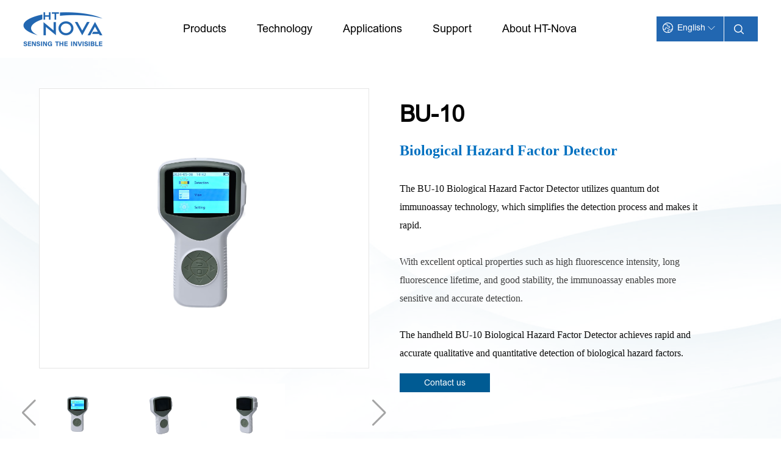

--- FILE ---
content_type: text/html; charset=utf-8
request_url: https://www.htnova.com/product/BU-10.html
body_size: 7099
content:
<!DOCTYPE html>
<html lang="en">
<head>
<title>BU-10</title>
<meta http-equiv="X-UA-Compatible" content="IE=edge">
<meta http-equiv="Content-Type" content="text/html; charset=utf-8" />
<meta name="viewport" content="width=device-width,initial-scale=1.0,maximum-scale=1.0,minimum-scale=1.0,user-scalable=no">
<meta name="description" content="BU-10_华泰诺安是集研发、生产与销售为一体的国家高新技术企业，致力于为客户提供便捷、快速、准确的物质探测、检测、监测的技术及服务。“感知未知 Sensing the Invisible”是我们的使命。">
<meta name="keywords" content="BU-10_CBRN China, CRBNE China, PID China, Raman China, EOD China, bioaerosol china, non-conventional threats, radiological, gas protection China, raman module China, VIP Protection China, Trace Explosives China,  Protective Suits China, Respiratory Masks China">
<meta name="apple-mobile-web-app-capable" content="yes">
<meta name="apple-mobile-web-app-status-bar-style" content="black">
<meta name="format-detection" content="telephone=no">
<meta name="renderer" content="webkit">
<link rel="shortcut icon" href="https://www.htnova.com/themes/htna/public/assets/images/favicon.ico" />
<link rel="stylesheet" type="text/css" href="https://www.htnova.com/themes/htna/public/assets/css/index.css">
<link rel="stylesheet" type="text/css" href="https://www.htnova.com/themes/htna/public/assets/css/base.css">
<link rel="stylesheet" type="text/css" href="https://www.htnova.com/themes/htna/public/assets/css/swiper-bundle.min.css">
<script type="text/javascript" src="//api.tongjiniao.com/c?_=652219399533998080" async></script>
<script>var _hmt =_hmt ||[];(function() {var hm =document.createElement("script");hm.src ="https://hm.baidu.com/hm.js?f2e9449b65066e5d34762693c7c010ec";var s =document.getElementsByTagName("script")[0];s.parentNode.insertBefore(hm,s);})();</script>
</head>
<body>
<div class="header-list-box">
<div class="header-logo">
<a href="/">
<img src="https://www.htnova.com/themes/htna/public/assets/images/logo-header.png" alt="">
</a>
</div>
<ul class="header-nav-list">
<li class="nav">
<a href="/product.html">Products</a>
<div class="child-nav">
<div class="child-navx wrap">
<div class="child-nav-left">
<ul class="child-nav-tab">
<li class="active tab-li">
<a href="/product/chemical.html">Chemical <img class="first" src="https://www.htnova.com/themes/htna/public/assets/images/mrjt.png" alt="">
<img class="last" src="https://www.htnova.com/themes/htna/public/assets/images/wihtejt.png" alt="">
</a>
</li>
<li class=" tab-li">
<a href="/product/bio.html">Biological <img class="first" src="https://www.htnova.com/themes/htna/public/assets/images/mrjt.png" alt="">
<img class="last" src="https://www.htnova.com/themes/htna/public/assets/images/wihtejt.png" alt="">
</a>
</li>
<li class=" tab-li">
<a href="/product/explosives.html">Explosives <img class="first" src="https://www.htnova.com/themes/htna/public/assets/images/mrjt.png" alt="">
<img class="last" src="https://www.htnova.com/themes/htna/public/assets/images/wihtejt.png" alt="">
</a>
</li>
<li class=" tab-li">
<a href="/product/radiological.html">Radiological <img class="first" src="https://www.htnova.com/themes/htna/public/assets/images/mrjt.png" alt="">
<img class="last" src="https://www.htnova.com/themes/htna/public/assets/images/wihtejt.png" alt="">
</a>
</li>
<li class=" tab-li">
<a href="/product/systems.html">Integrated Systems <img class="first" src="https://www.htnova.com/themes/htna/public/assets/images/mrjt.png" alt="">
<img class="last" src="https://www.htnova.com/themes/htna/public/assets/images/wihtejt.png" alt="">
</a>
</li>
<li class=" tab-li">
<a href="/portal/product/index/id/275.html">Unmanned <img class="first" src="https://www.htnova.com/themes/htna/public/assets/images/mrjt.png" alt="">
<img class="last" src="https://www.htnova.com/themes/htna/public/assets/images/wihtejt.png" alt="">
</a>
</li>
<li class=" tab-li">
<a href="/product/sensormodules.html">Sensor Modules <img class="first" src="https://www.htnova.com/themes/htna/public/assets/images/mrjt.png" alt="">
<img class="last" src="https://www.htnova.com/themes/htna/public/assets/images/wihtejt.png" alt="">
</a>
</li>
</ul>
</div>
<div class="child-nav-right">
<div class="child-nav-con active child-nav-pro">
<ul class="child-nav-ul active">
<li><a href="/product/chemical/handheld.html">
Handheld Identification</a></li>
<li>
<a href="/product/CR1000.html">
CR1000 <img class="jiantou-on" src="https://www.htnova.com/themes/htna/public/assets/images/jiantou_li_on.png" alt="">
<img class="jiantou-off" src="https://www.htnova.com/themes/htna/public/assets/images/jiantou_li_off.png" alt="">
</a>
</li>
<li>
<a href="/product/CR1600.html">
CR1600 <img class="jiantou-on" src="https://www.htnova.com/themes/htna/public/assets/images/jiantou_li_on.png" alt="">
<img class="jiantou-off" src="https://www.htnova.com/themes/htna/public/assets/images/jiantou_li_off.png" alt="">
</a>
</li>
<li>
<a href="/product/CR2000.html">
CR2000 <img class="jiantou-on" src="https://www.htnova.com/themes/htna/public/assets/images/jiantou_li_on.png" alt="">
<img class="jiantou-off" src="https://www.htnova.com/themes/htna/public/assets/images/jiantou_li_off.png" alt="">
</a>
</li>
<li>
<a href="/product/FAST-ID.html">
FAST-ID <img class="jiantou-on" src="https://www.htnova.com/themes/htna/public/assets/images/jiantou_li_on.png" alt="">
<img class="jiantou-off" src="https://www.htnova.com/themes/htna/public/assets/images/jiantou_li_off.png" alt="">
</a>
</li>
<li>
<a href="/product/CR-A01.html">
CR-A01 <img class="jiantou-on" src="https://www.htnova.com/themes/htna/public/assets/images/jiantou_li_on.png" alt="">
<img class="jiantou-off" src="https://www.htnova.com/themes/htna/public/assets/images/jiantou_li_off.png" alt="">
</a>
</li>
</ul>
<ul class="child-nav-ul active">
<li><a href="/product/chemical/VOC.html">
Hazardous Toxic Gases</a></li>
<li>
<a href="/portal/product/detail/id/433.html">
CP1000 <img class="jiantou-on" src="https://www.htnova.com/themes/htna/public/assets/images/jiantou_li_on.png" alt="">
<img class="jiantou-off" src="https://www.htnova.com/themes/htna/public/assets/images/jiantou_li_off.png" alt="">
</a>
</li>
<li>
<a href="/product/GD624.html">
GD624 <img class="jiantou-on" src="https://www.htnova.com/themes/htna/public/assets/images/jiantou_li_on.png" alt="">
<img class="jiantou-off" src="https://www.htnova.com/themes/htna/public/assets/images/jiantou_li_off.png" alt="">
</a>
</li>
<li>
<a href="/product/HT100.html">
HT100 <img class="jiantou-on" src="https://www.htnova.com/themes/htna/public/assets/images/jiantou_li_on.png" alt="">
<img class="jiantou-off" src="https://www.htnova.com/themes/htna/public/assets/images/jiantou_li_off.png" alt="">
</a>
</li>
<li>
<a href="/product/CI-Plus.html">
CI Plus <img class="jiantou-on" src="https://www.htnova.com/themes/htna/public/assets/images/jiantou_li_on.png" alt="">
<img class="jiantou-off" src="https://www.htnova.com/themes/htna/public/assets/images/jiantou_li_off.png" alt="">
</a>
</li>
<li>
<a href="/product/VP200.html">
VP200 <img class="jiantou-on" src="https://www.htnova.com/themes/htna/public/assets/images/jiantou_li_on.png" alt="">
<img class="jiantou-off" src="https://www.htnova.com/themes/htna/public/assets/images/jiantou_li_off.png" alt="">
</a>
</li>
<li>
<a href="/product/GD606.html">
GD606 <img class="jiantou-on" src="https://www.htnova.com/themes/htna/public/assets/images/jiantou_li_on.png" alt="">
<img class="jiantou-off" src="https://www.htnova.com/themes/htna/public/assets/images/jiantou_li_off.png" alt="">
</a>
</li>
</ul>
<ul class="child-nav-ul active">
<li><a href="/product/chemical/mobilelab.html">
Mobile Laboratory</a></li>
<li>
<a href="/product/CS810.html">
CS810 <img class="jiantou-on" src="https://www.htnova.com/themes/htna/public/assets/images/jiantou_li_on.png" alt="">
<img class="jiantou-off" src="https://www.htnova.com/themes/htna/public/assets/images/jiantou_li_off.png" alt="">
</a>
</li>
</ul>
<ul class="child-nav-ul active">
<li><a href="/portal/product1/index/id/264.html">
Fixed Installation</a></li>
<li>
<a href="/product/GM602.html">
GM602 <img class="jiantou-on" src="https://www.htnova.com/themes/htna/public/assets/images/jiantou_li_on.png" alt="">
<img class="jiantou-off" src="https://www.htnova.com/themes/htna/public/assets/images/jiantou_li_off.png" alt="">
</a>
</li>
</ul>
</div>
<div class="child-nav-con  child-nav-pro">
<ul class="child-nav-ul active">
<li><a href="/product/bio/alarm.html">
Alarm</a></li>
<li>
<a href="/product/BM3001.html">
BM3001 <img class="jiantou-on" src="https://www.htnova.com/themes/htna/public/assets/images/jiantou_li_on.png" alt="">
<img class="jiantou-off" src="https://www.htnova.com/themes/htna/public/assets/images/jiantou_li_off.png" alt="">
</a>
</li>
</ul>
<ul class="child-nav-ul active">
<li><a href="/product/bio/sampler.html">
Sampling</a></li>
<li>
<a href="/product/BC500.html">
BC500 <img class="jiantou-on" src="https://www.htnova.com/themes/htna/public/assets/images/jiantou_li_on.png" alt="">
<img class="jiantou-off" src="https://www.htnova.com/themes/htna/public/assets/images/jiantou_li_off.png" alt="">
</a>
</li>
</ul>
<ul class="child-nav-ul active">
<li><a href="/product/bio/identification.html">
Identification</a></li>
<li>
<a href="/product/BU-10.html">
BU-10 <img class="jiantou-on" src="https://www.htnova.com/themes/htna/public/assets/images/jiantou_li_on.png" alt="">
<img class="jiantou-off" src="https://www.htnova.com/themes/htna/public/assets/images/jiantou_li_off.png" alt="">
</a>
</li>
</ul>
</div>
<div class="child-nav-con  child-nav-pro">
<ul class="child-nav-ul active">
<li><a href="/product/explosives/detectors.html">
Trace Explosives</a></li>
<li>
<a href="/product/EF1000.html">
EF1000 <img class="jiantou-on" src="https://www.htnova.com/themes/htna/public/assets/images/jiantou_li_on.png" alt="">
<img class="jiantou-off" src="https://www.htnova.com/themes/htna/public/assets/images/jiantou_li_off.png" alt="">
</a>
</li>
<li>
<a href="/product/EF2000.html">
EF2000 <img class="jiantou-on" src="https://www.htnova.com/themes/htna/public/assets/images/jiantou_li_on.png" alt="">
<img class="jiantou-off" src="https://www.htnova.com/themes/htna/public/assets/images/jiantou_li_off.png" alt="">
</a>
</li>
</ul>
</div>
<div class="child-nav-con  child-nav-pro">
<ul class="child-nav-ul active">
<li><a href="/product/radiological/detectors.html">
Radiation Devices</a></li>
<li>
<a href="/product/RG100.html">
RG100 <img class="jiantou-on" src="https://www.htnova.com/themes/htna/public/assets/images/jiantou_li_on.png" alt="">
<img class="jiantou-off" src="https://www.htnova.com/themes/htna/public/assets/images/jiantou_li_off.png" alt="">
</a>
</li>
<li>
<a href="/product/RG500.html">
RG500 <img class="jiantou-on" src="https://www.htnova.com/themes/htna/public/assets/images/jiantou_li_on.png" alt="">
<img class="jiantou-off" src="https://www.htnova.com/themes/htna/public/assets/images/jiantou_li_off.png" alt="">
</a>
</li>
<li>
<a href="/product/RG800.html">
RG800 <img class="jiantou-on" src="https://www.htnova.com/themes/htna/public/assets/images/jiantou_li_on.png" alt="">
<img class="jiantou-off" src="https://www.htnova.com/themes/htna/public/assets/images/jiantou_li_off.png" alt="">
</a>
</li>
</ul>
</div>
<div class="child-nav-con  child-nav-pro">
<ul class="child-nav-ul active">
<li><a href="/product/systems/comprehensiveairsecurity.html">
Air Security</a></li>
<li>
<a href="/product/FCBR-100Pro.html">
FCBR-100 Pro <img class="jiantou-on" src="https://www.htnova.com/themes/htna/public/assets/images/jiantou_li_on.png" alt="">
<img class="jiantou-off" src="https://www.htnova.com/themes/htna/public/assets/images/jiantou_li_off.png" alt="">
</a>
</li>
</ul>
<ul class="child-nav-ul active">
<li><a href="/product/systems/securityinspection.html">
Security Inspection</a></li>
<li>
<a href="/product/VS200.html">
VS200 <img class="jiantou-on" src="https://www.htnova.com/themes/htna/public/assets/images/jiantou_li_on.png" alt="">
<img class="jiantou-off" src="https://www.htnova.com/themes/htna/public/assets/images/jiantou_li_off.png" alt="">
</a>
</li>
<li>
<a href="/product/X02.html">
X02 <img class="jiantou-on" src="https://www.htnova.com/themes/htna/public/assets/images/jiantou_li_on.png" alt="">
<img class="jiantou-off" src="https://www.htnova.com/themes/htna/public/assets/images/jiantou_li_off.png" alt="">
</a>
</li>
<li>
<a href="/product/CR2500.html">
CR2500 <img class="jiantou-on" src="https://www.htnova.com/themes/htna/public/assets/images/jiantou_li_on.png" alt="">
<img class="jiantou-off" src="https://www.htnova.com/themes/htna/public/assets/images/jiantou_li_off.png" alt="">
</a>
</li>
</ul>
<ul class="child-nav-ul active">
<li><a href="/product/systems/vehicle.html">
CBRN Vehicle</a></li>
<li>
<a href="/product/CBRN-Vehicle.html">
CBRN Vehicle <img class="jiantou-on" src="https://www.htnova.com/themes/htna/public/assets/images/jiantou_li_on.png" alt="">
<img class="jiantou-off" src="https://www.htnova.com/themes/htna/public/assets/images/jiantou_li_off.png" alt="">
</a>
</li>
</ul>
<ul class="child-nav-ul active">
<li><a href="/product/systems/HT-Vision.html">
System Platform</a></li>
<li>
<a href="/product/HT-Vision.html">
HT-Vision <img class="jiantou-on" src="https://www.htnova.com/themes/htna/public/assets/images/jiantou_li_on.png" alt="">
<img class="jiantou-off" src="https://www.htnova.com/themes/htna/public/assets/images/jiantou_li_off.png" alt="">
</a>
</li>
</ul>
<ul class="child-nav-ul active">
<li><a href="/portal/product1/index/id/197.html">
Other Items</a></li>
<li>
<a href="/portal/product/detail/id/250.html">
Decontamination <img class="jiantou-on" src="https://www.htnova.com/themes/htna/public/assets/images/jiantou_li_on.png" alt="">
<img class="jiantou-off" src="https://www.htnova.com/themes/htna/public/assets/images/jiantou_li_off.png" alt="">
</a>
</li>
<li>
<a href="/portal/product/detail/id/249.html">
Hazmat Suits <img class="jiantou-on" src="https://www.htnova.com/themes/htna/public/assets/images/jiantou_li_on.png" alt="">
<img class="jiantou-off" src="https://www.htnova.com/themes/htna/public/assets/images/jiantou_li_off.png" alt="">
</a>
</li>
</ul>
</div>
<div class="child-nav-con  child-nav-pro">
<ul class="child-nav-ul active">
<li><a href="/portal/product1/index/id/276.html">
Drone</a></li>
<li>
<a href="/portal/product/detail/id/432.html">
MN808 <img class="jiantou-on" src="https://www.htnova.com/themes/htna/public/assets/images/jiantou_li_on.png" alt="">
<img class="jiantou-off" src="https://www.htnova.com/themes/htna/public/assets/images/jiantou_li_off.png" alt="">
</a>
</li>
</ul>
</div>
<div class="child-nav-con  child-nav-pro">
<ul class="child-nav-ul active">
<li><a href="/product/sensormodules/PID.html">
PID</a></li>
<li>
<a href="/product/PID-Lamp.html">
PID Lamp <img class="jiantou-on" src="https://www.htnova.com/themes/htna/public/assets/images/jiantou_li_on.png" alt="">
<img class="jiantou-off" src="https://www.htnova.com/themes/htna/public/assets/images/jiantou_li_off.png" alt="">
</a>
</li>
<li>
<a href="/product/PID-Sensor-Module.html">
PID Sensor Module <img class="jiantou-on" src="https://www.htnova.com/themes/htna/public/assets/images/jiantou_li_on.png" alt="">
<img class="jiantou-off" src="https://www.htnova.com/themes/htna/public/assets/images/jiantou_li_off.png" alt="">
</a>
</li>
</ul>
<ul class="child-nav-ul active">
<li><a href="/product/sensormodules/modules.html">
Modules</a></li>
<li>
<a href="/product/module/formaldehyde.html">
Formaldehyde <img class="jiantou-on" src="https://www.htnova.com/themes/htna/public/assets/images/jiantou_li_on.png" alt="">
<img class="jiantou-off" src="https://www.htnova.com/themes/htna/public/assets/images/jiantou_li_off.png" alt="">
</a>
</li>
<li>
<a href="/product/module/minibio.html">
Bioaerosol <img class="jiantou-on" src="https://www.htnova.com/themes/htna/public/assets/images/jiantou_li_on.png" alt="">
<img class="jiantou-off" src="https://www.htnova.com/themes/htna/public/assets/images/jiantou_li_off.png" alt="">
</a>
</li>
<li>
<a href="/product/module/EFM1000.html">
Fluorescence <img class="jiantou-on" src="https://www.htnova.com/themes/htna/public/assets/images/jiantou_li_on.png" alt="">
<img class="jiantou-off" src="https://www.htnova.com/themes/htna/public/assets/images/jiantou_li_off.png" alt="">
</a>
</li>
<li>
<a href="/product/module/CRM100.html">
Raman <img class="jiantou-on" src="https://www.htnova.com/themes/htna/public/assets/images/jiantou_li_on.png" alt="">
<img class="jiantou-off" src="https://www.htnova.com/themes/htna/public/assets/images/jiantou_li_off.png" alt="">
</a>
</li>
</ul>
</div>
</div>
</div>
</div>
</li> <li class="nav yingyonglingyu">
<a href="/technology.html">Technology</a>
<div class="child-nav">
<div class="child-navx wrap" style="display: inherit;">
<div class="child-nav-nor">
<ul class="nav-nor active nav-fwzc">
<li><a href="/technology/Raman.html">Raman</a></li>
</ul>
<ul class="nav-nor  nav-fwzc">
<li><a href="/technology/fluorescence.html">Fluorescence </a></li>
</ul>
<ul class="nav-nor  nav-fwzc">
<li><a href="/technology/bioaerosol.html">Bioaerosol</a></li>
</ul>
<ul class="nav-nor  nav-fwzc">
<li><a href="/technology/PID.html">PID</a></li>
</ul>
<ul class="nav-nor  nav-fwzc">
<li><a href="/technology/radiation.html">Nuclear Radiation</a></li>
</ul>
<ul class="nav-nor  nav-fwzc">
<li><a href="/technology/IMS.html">IMS</a></li>
</ul>
<ul class="nav-nor  nav-fwzc">
<li><a href="/technology/electrochemical.html">Electrochemical </a></li>
</ul>
<ul class="nav-nor  nav-fwzc">
<li><a href="/technology/sensorarray.html">Sensor Array</a></li>
</ul>
<ul class="nav-nor  nav-fwzc">
<li><a href="/technology/autonomous.html">Autonomous</a></li>
</ul>
<ul class="nav-nor  nav-fwzc">
<li><a href="/technology/AI.html">AI</a></li>
</ul>
<ul class="nav-nor  nav-fwzc">
<li><a href="/technology/IoT.html">IoT</a></li>
</ul>
<ul class="nav-nor  nav-fwzc">
<li><a href="/portal/solutions/detail/id/277.html">Gas Chromatography</a></li>
</ul>
</div>
</div>
</div>
</li> <li class="nav yingyonglingyu">
<a href="/applications.html">Applications</a>
<div class="child-nav">
<div class="child-navx wrap" style="display: inherit;">
<div class="child-nav-nor">
<ul class="nav-nor active nav-fwzc">
<li><a href="/applications/industrial.html">Industrial</a></li>
</ul>
<ul class="nav-nor  nav-fwzc">
<li><a href="/applications/chemicals.html">Chemicals</a></li>
</ul>
<ul class="nav-nor  nav-fwzc">
<li><a href="/applications/transportation.html">Transportation</a></li>
</ul>
<ul class="nav-nor  nav-fwzc">
<li><a href="/applications/firefighting.html">Firefighting</a></li>
</ul>
<ul class="nav-nor  nav-fwzc">
<li><a href="/applications/healthcare.html">Healthcare</a></li>
</ul>
<ul class="nav-nor  nav-fwzc">
<li><a href="/applications/law.html">Law Enforcement</a></li>
</ul>
<ul class="nav-nor  nav-fwzc">
<li><a href="/applications/customs.html">Customs</a></li>
</ul>
<ul class="nav-nor  nav-fwzc">
<li><a href="/applications/security.html">Homeland Security</a></li>
</ul>
<ul class="nav-nor  nav-fwzc">
<li><a href="/applications/VIP.html">VIP Safety</a></li>
</ul>
<ul class="nav-nor  nav-fwzc">
<li><a href="/applications/environment.html">Environmental</a></li>
</ul>
<ul class="nav-nor  nav-fwzc">
<li><a href="/portal/solutions/detail/id/281.html">Scientific Research</a></li>
</ul>
</div>
</div>
</div>
</li> <li class="nav">
<a href="/support.html">Support</a>
<div class="child-nav">
<div class="child-navx wrap">
<div class="child-nav-nor">
<ul class="nav-nor active nav-fwzc">
<li>
<a href="/portal/download/index/id/104.html">Info Download</a>
</li>
<li>
<a href="/support/download.html">
Information Download <img class="jiantou-on" src="https://www.htnova.com/themes/htna/public/assets/images/jiantou_li_on.png" alt="">
<img class="jiantou-off" src="https://www.htnova.com/themes/htna/public/assets/images/jiantou_li_off.png" alt="">
</a>
</li>
</ul>
<ul class="nav-nor active nav-fwzc">
<li>
<a href="/support/videos.html">Videos</a>
</li>
<li>
<a href="/support/video.html">
Videos <img class="jiantou-on" src="https://www.htnova.com/themes/htna/public/assets/images/jiantou_li_on.png" alt="">
<img class="jiantou-off" src="https://www.htnova.com/themes/htna/public/assets/images/jiantou_li_off.png" alt="">
</a>
</li>
</ul>
<ul class="nav-nor active nav-fwzc">
<li>
<a href="/support/customerservice.html">Customer Service</a>
</li>
<li>
<a href="/support/process.html">
Service Process <img class="jiantou-on" src="https://www.htnova.com/themes/htna/public/assets/images/jiantou_li_on.png" alt="">
<img class="jiantou-off" src="https://www.htnova.com/themes/htna/public/assets/images/jiantou_li_off.png" alt="">
</a>
</li>
<li>
<a href="/support/form.html">
On-line Service Form <img class="jiantou-on" src="https://www.htnova.com/themes/htna/public/assets/images/jiantou_li_on.png" alt="">
<img class="jiantou-off" src="https://www.htnova.com/themes/htna/public/assets/images/jiantou_li_off.png" alt="">
</a>
</li>
</ul>
</div>
</div>
</div>
</li>
<li class="nav">
<a href="/about.html">About HT-Nova</a>
<div class="child-nav">
<div class="child-navx wrap">
<div class="child-nav-nor">
<ul class="nav-nor active nav-fwzc">
<li>
<a href="/about/intro.html">Introduction</a>
</li>
<li>
<a href="/about/introduction.html">
Company Introduction <img class="jiantou-on" src="https://www.htnova.com/themes/htna/public/assets/images/jiantou_li_on.png" alt="">
<img class="jiantou-off" src="https://www.htnova.com/themes/htna/public/assets/images/jiantou_li_off.png" alt="">
</a>
</li>
</ul>
<ul class="nav-nor active nav-fwzc">
<li>
<a href="/mediacenter.html">Company News</a>
</li>
<li>
<a href="/mediacenter/news.html">
News Center <img class="jiantou-on" src="https://www.htnova.com/themes/htna/public/assets/images/jiantou_li_on.png" alt="">
<img class="jiantou-off" src="https://www.htnova.com/themes/htna/public/assets/images/jiantou_li_off.png" alt="">
</a>
</li>
<li>
<a href="/mediacenter/videos.html">
Promotional Videos <img class="jiantou-on" src="https://www.htnova.com/themes/htna/public/assets/images/jiantou_li_on.png" alt="">
<img class="jiantou-off" src="https://www.htnova.com/themes/htna/public/assets/images/jiantou_li_off.png" alt="">
</a>
</li>
</ul>
<ul class="nav-nor active nav-fwzc">
<li>
<a href="/careers.html">Career</a>
</li>
<li>
<a href="/careers/talent.html">
Talent Development <img class="jiantou-on" src="https://www.htnova.com/themes/htna/public/assets/images/jiantou_li_on.png" alt="">
<img class="jiantou-off" src="https://www.htnova.com/themes/htna/public/assets/images/jiantou_li_off.png" alt="">
</a>
</li>
<li>
<a href="/careers/experienced.html">
Experienced Hires <img class="jiantou-on" src="https://www.htnova.com/themes/htna/public/assets/images/jiantou_li_on.png" alt="">
<img class="jiantou-off" src="https://www.htnova.com/themes/htna/public/assets/images/jiantou_li_off.png" alt="">
</a>
</li>
<li>
<a href="/careers/graduate.html">
Graduates <img class="jiantou-on" src="https://www.htnova.com/themes/htna/public/assets/images/jiantou_li_on.png" alt="">
<img class="jiantou-off" src="https://www.htnova.com/themes/htna/public/assets/images/jiantou_li_off.png" alt="">
</a>
</li>
</ul>
<ul class="nav-nor active nav-fwzc">
<li>
<a href="/contact.html">Contact Us</a>
</li>
<li>
<a href="/contactus.html">
Contact Us <img class="jiantou-on" src="https://www.htnova.com/themes/htna/public/assets/images/jiantou_li_on.png" alt="">
<img class="jiantou-off" src="https://www.htnova.com/themes/htna/public/assets/images/jiantou_li_off.png" alt="">
</a>
</li>
</ul>
</div>
</div>
</div>
</li>
</ul>
<div class="flexaa">
<div class="header-lang-box">
<div class="header-lang-box-div">
<div class="header-lang-left">
<a class="lang-a">English <i></i></a>
<ul class="header-lang-left-top">
<li><a href="javascript:;" onclick="languageChange('zh-cn')">中文</a></li>
</ul>
</div>
<div class="header-lang-search">
<a class="search-a"></a>
<div class="search-show">
<form action="/portal/search/index.html" method="post" id="mySearch">
<input class="search-input" type="text" id="content" name="content" placeholder="Search">
<a class="search-btn" id="subsits" onclick="searchs()"></a>
</form>
</div>
</div>
</div>
</div>
<div class="menu">
<span class="span1"></span>
<span class="span2"></span>
<span class="span3"></span>
</div>
</div>
<script>function languageChange(type) {window.location.href ='/?l='+'zh-cn';return ;}
</script>
<div class="menuBox">
<dl class="navMobile" id="navMobile">
<dd class="dlin2">
<p>
<a href="/">index</a>
</p>
</dd>
<dd class="dlin2">
<p>
<a href="/product.html">
Products </a>
</p>
<div class="msubnav">
<ul>
<li><a href="/product/chemical.html">Chemical</a></li>
<li><a href="/product/bio.html">Biological</a></li>
<li><a href="/product/explosives.html">Explosives</a></li>
<li><a href="/product/radiological.html">Radiological</a></li>
<li><a href="/product/systems.html">Integrated Systems</a></li>
<li><a href="/portal/product/index/id/275.html">Unmanned</a></li>
<li><a href="/product/sensormodules.html">Sensor Modules</a></li>
</ul>
</div>
</dd>
<dd class="dlin2">
<p>
<a href="/technology.html">
Technology </a>
</p>
<div class="msubnav">
<ul>
<li><a href="/technology/Raman.html">Raman</a></li>
<li><a href="/technology/fluorescence.html">Fluorescence </a></li>
<li><a href="/technology/bioaerosol.html">Bioaerosol</a></li>
<li><a href="/technology/PID.html">PID</a></li>
<li><a href="/technology/radiation.html">Nuclear Radiation</a></li>
<li><a href="/technology/IMS.html">IMS</a></li>
<li><a href="/technology/electrochemical.html">Electrochemical </a></li>
<li><a href="/technology/sensorarray.html">Sensor Array</a></li>
<li><a href="/technology/autonomous.html">Autonomous</a></li>
<li><a href="/technology/AI.html">AI</a></li>
<li><a href="/technology/IoT.html">IoT</a></li>
<li><a href="/portal/solutions/detail/id/277.html">Gas Chromatography</a></li>
</ul>
</div>
</dd>
<dd class="dlin2">
<p>
<a href="/applications.html">
Applications </a>
</p>
<div class="msubnav">
<ul>
<li><a href="/applications/industrial.html">Industrial</a></li>
<li><a href="/applications/chemicals.html">Chemicals</a></li>
<li><a href="/applications/transportation.html">Transportation</a></li>
<li><a href="/applications/firefighting.html">Firefighting</a></li>
<li><a href="/applications/healthcare.html">Healthcare</a></li>
<li><a href="/applications/law.html">Law Enforcement</a></li>
<li><a href="/applications/customs.html">Customs</a></li>
<li><a href="/applications/security.html">Homeland Security</a></li>
<li><a href="/applications/VIP.html">VIP Safety</a></li>
<li><a href="/applications/environment.html">Environmental</a></li>
<li><a href="/portal/solutions/detail/id/281.html">Scientific Research</a></li>
</ul>
</div>
</dd>
<dd class="dlin2">
<p>
<a href="/support.html">
Support </a>
</p>
<div class="msubnav">
<ul>
<li><a href="/portal/download/index/id/104.html">Info Download</a></li>
<li><a href="/support/videos.html">Videos</a></li>
<li><a href="/support/customerservice.html">Customer Service</a></li>
</ul>
</div>
</dd>
<dd class="dlin2">
<p>
<a href="/about.html">
About HT-Nova </a>
</p>
<div class="msubnav">
<ul>
<li><a href="/about/intro.html">Introduction</a></li>
<li><a href="/mediacenter.html">Company News</a></li>
<li><a href="/careers.html">Career</a></li>
<li><a href="/contact.html">Contact Us</a></li>
</ul>
</div>
</dd>
</dl>
</div>
</div>
<script>function searchs() {var content =document.getElementById('content').value;if(!content){alert('请输入关键词');return false;}
document.getElementById('mySearch').submit();}
</script>
<div class="product-detail">
<div class="wrap">
<div class="product-detail-top">
<div class="product-detail-top-left">
<div class="product-detail-top-img">
<div class="product-detail-top-item active">
<img src="https://www.htnova.com/upload/portal/20240508/3a58f12350f47355d3f8eb96136da66f.jpg" alt="">
</div>
<div class="product-detail-top-item ">
<img src="https://www.htnova.com/upload/portal/20240508/b767c6cedfabdfb201359ed4b4f697bd.jpg" alt="">
</div>
<div class="product-detail-top-item ">
<img src="https://www.htnova.com/upload/portal/20240508/89710aff59e8fad1fc589d337009a18c.jpg" alt="">
</div>
</div>
<div class="product-detail-top-swiper">
<div class="swiper-container">
<div class="swiper-wrapper">
<div class="swiper-slide">
<img src="https://www.htnova.com/upload/portal/20240508/3a58f12350f47355d3f8eb96136da66f.jpg" alt="">
</div>
<div class="swiper-slide">
<img src="https://www.htnova.com/upload/portal/20240508/b767c6cedfabdfb201359ed4b4f697bd.jpg" alt="">
</div>
<div class="swiper-slide">
<img src="https://www.htnova.com/upload/portal/20240508/89710aff59e8fad1fc589d337009a18c.jpg" alt="">
</div>
</div>
</div>
<div class="swiper-button-next swiper-button-black"></div>
<div class="swiper-button-prev swiper-button-black"></div>
</div>
</div>
<div class="product-detail-top-right">
<h1>BU-10</h1>
<div class="product-detail-top-text">
<p><span style="color: rgb(0, 112, 192);"><strong><span style='font-family: 微软雅黑, "Microsoft YaHei"; font-size: 24px;'>Biological Hazard Factor Detector</span></strong></span></p>
<p><br></p>
<p><span style='font-family: 微软雅黑, "Microsoft YaHei"; color: rgb(12, 12, 12);'>The BU-10 Biological Hazard Factor Detector utilizes quantum dot immunoassay technology, which simplifies the detection process and makes it rapid.</span></p>
<p><span style='font-family: 微软雅黑, "Microsoft YaHei"; color: rgb(12, 12, 12);'></span></p>
<p><span style='font-family: 微软雅黑, "Microsoft YaHei"; color: rgb(12, 12, 12);'><br></span></p>
<p><span style='color: rgb(63, 63, 63); font-family: 微软雅黑, "Microsoft YaHei";'>With excellent optical properties such as high fluorescence intensity, long fluorescence lifetime, and good stability, the immunoassay enables more sensitive and accurate detection.<br></span></p>
<p><span style='font-family: 微软雅黑, "Microsoft YaHei"; color: rgb(12, 12, 12);'><br></span></p>
<p><span style='font-family: 微软雅黑, "Microsoft YaHei"; color: rgb(12, 12, 12);'>The handheld BU-10 Biological Hazard Factor Detector achieves rapid and accurate qualitative and quantitative detection of biological hazard factors.</span></p>
<p><span style='font-family: 微软雅黑, "Microsoft YaHei"; color: rgb(63, 63, 63);'></span></p>
</div>
<div class="nei-more-a">
<a href="/portal/consultation/index.html">Contact us</a>
</div>
</div>
</div>
</div>
</div>
<div class="nei-nav">
<div class="wrap">
<div class="nei-nav-left case-list-nei-nav">
<a href="#product-detail-1" class="active">Product Features</a>
<a href="#product-detail-2" class="">Specification Parameters</a>
<a href="#product-detail-3" class="">Application Cases</a>
<a href="#product-detail-4" class="">Data Download</a>
</div>
</div>
</div>
<div class="product-td-cs">
<div class="wrap">
<div class="product-detail-cp-left">
<div class="product-detail-item" id="product-detail-1">
<div class="product-detail-title">
<h3 class="title3">Product Features</h3>
</div>
<div class="product-detail-text">
</div>
</div>
<div class="product-detail-item" id="product-detail-2">
<div class="product-detail-title ">
<h3 class="title3">Specification Parameters</h3>
</div>
<div class="txtbox">
<table>
<tbody>
<tr class="firstRow">
<td>
<p>Specification</p>
</td>
<td>
<p>Detail</p>
</td>
</tr>
<tr>
<td>
<p>Power Supply</p>
</td>
<td>
<p>Battery more than 5 hours, can also be connected to power source</p>
</td>
</tr>
<tr>
<td>
<p>Weight</p>
</td>
<td>
<p>&lt;0.5 kg</p>
</td>
</tr>
<tr>
<td>
<p>Size</p>
</td>
<td>
<p>18cm x 10cm x 4cm</p>
</td>
</tr>
<tr>
<td>
<p>Screen</p>
</td>
<td>
<p>Around 3 inch color LCD</p>
</td>
</tr>
<tr>
<td>
<p>Storage Capacity</p>
</td>
<td>
<p>More than 1000 Results</p>
</td>
</tr>
<tr>
<td>
<p>Connectivity </p>
</td>
<td>
<p>Wired and Wireless</p>
</td>
</tr>
</tbody>
</table>
</div>
</div>
</div>
<div class="product-detail-cp-right">
<div class="product-detail-title">
<h3 class="title3">Application Areas</h3>
</div>
<ul class="product-list-ul clearfix">
<li>
<a title="">
<div class="product-list-img">
<img src="https://www.htnova.com/upload/portal/20240429/2ba922b60227bf392b93001c5facba7a.jpg" alt="">
</div>
<div class="product-list-text">
<p>Homeland Security</p>
</div>
</a>
</li>
<li>
<a title="">
<div class="product-list-img">
<img src="https://www.htnova.com/upload/portal/20240429/140bb293ef3044be67b420c089adec56.jpg" alt="">
</div>
<div class="product-list-text">
<p>Healthcare</p>
</div>
</a>
</li>
</ul>
</div>
</div>
</div>
<div class="case-list-section-4 padd-60" id="product-detail-3">
<div class="wrap">
<div class="nei-title">
<h2>Application Cases</h2>
</div>
<div class="change-swiper caseswiper">
<div class="xgcp-swiper swiper-container product-list-ul clear swiper-container-initialized swiper-container-horizontal">
<ul class="swiper-wrapper">
<li class="swiper-slide swiper-slide-active">
<a href="/portal/case/detail/id/312/type/1/aid/237.html">
<div class="product-list-img">
<img src="https://www.htnova.com/upload/portal/20240429/f8823f3bef6adf1203f7b60f559f327a.jpg" alt="">
</div>
<div class="product-list-text">
<p>Rapid On-Site Testing of Unknown Substances</p>
</div>
</a>
</li>
<li class="swiper-slide swiper-slide-active">
<a href="/portal/case/detail/id/305/type/1/aid/237.html">
<div class="product-list-img">
<img src="https://www.htnova.com/upload/portal/20240604/7309a38594c0524bc06eeb5872736d79.jpg" alt="">
</div>
<div class="product-list-text">
<p> Public Area Biosecurity</p>
</div>
</a>
</li>
<li class="swiper-slide swiper-slide-active">
<a href="/portal/case/detail/id/144/type/1/aid/237.html">
<div class="product-list-img">
<img src="https://www.htnova.com/upload/portal/20240429/cdbe8e40465be377ddf2d83c504bf270.jpg" alt="">
</div>
<div class="product-list-text">
<p> On-Site Sampling and Analysis of Suspicious Biological Materials</p>
</div>
</a>
</li>
</ul>
</div>
<div class="swiper-button-prev swiper-button-white"></div>
<div class="swiper-button-next swiper-button-white"></div>
</div>
</div>
</div>
<div class="product-detail-item hui-bac" id="product-detail-4">
<div class="wrap">
<div class="nei-title">
<h2>Information Download</h2>
</div>
<div class="zlxz-list">
<dl class="product-down-dl">
<dt>
<span>Name</span>
<span>Version</span>
<span>Format</span>
<span>Size</span>
<span>Time</span>
<span>Download</span>
</dt>
</dl>
</div>
</div>
</div>
<div class="footer">
<div class="footer-bac-right"></div>
<div class="wrap footer-wrap">
<div class="footer-left">
<div class="footer-list-div">
<dl class="footer-list-dl">
<dt> <a href="/product.html" style="overflow: hidden;
  white-space: nowrap;
  text-overflow: ellipsis;">Products</a></dt>
<dd>
<a href="/product/chemical.html" style="overflow: hidden;
  white-space: nowrap;
  text-overflow: ellipsis;">Chemical</a>
<a href="/product/bio.html" style="overflow: hidden;
  white-space: nowrap;
  text-overflow: ellipsis;">Biological</a>
<a href="/product/explosives.html" style="overflow: hidden;
  white-space: nowrap;
  text-overflow: ellipsis;">Explosives</a>
<a href="/product/radiological.html" style="overflow: hidden;
  white-space: nowrap;
  text-overflow: ellipsis;">Radiological</a>
<a href="/product/systems.html" style="overflow: hidden;
  white-space: nowrap;
  text-overflow: ellipsis;">Integrated Systems</a>
<a href="/portal/product/index/id/275.html" style="overflow: hidden;
  white-space: nowrap;
  text-overflow: ellipsis;">Unmanned</a>
<a href="/product/sensormodules.html" style="overflow: hidden;
  white-space: nowrap;
  text-overflow: ellipsis;">Sensor Modules</a>
</dd>
</dl>
<dl class="footer-list-dl">
<dt> <a href="/technology.html" style="overflow: hidden;
  white-space: nowrap;
  text-overflow: ellipsis;">Technology</a></dt>
<dd>
<a href="/technology/Raman.html" style="overflow: hidden;
  white-space: nowrap;
  text-overflow: ellipsis;">Raman</a>
<a href="/technology/fluorescence.html" style="overflow: hidden;
  white-space: nowrap;
  text-overflow: ellipsis;">Fluorescence </a>
<a href="/technology/bioaerosol.html" style="overflow: hidden;
  white-space: nowrap;
  text-overflow: ellipsis;">Bioaerosol</a>
<a href="/technology/PID.html" style="overflow: hidden;
  white-space: nowrap;
  text-overflow: ellipsis;">PID</a>
<a href="/technology/radiation.html" style="overflow: hidden;
  white-space: nowrap;
  text-overflow: ellipsis;">Nuclear Radiation</a>
<a href="/technology/IMS.html" style="overflow: hidden;
  white-space: nowrap;
  text-overflow: ellipsis;">IMS</a>
<a href="/technology/electrochemical.html" style="overflow: hidden;
  white-space: nowrap;
  text-overflow: ellipsis;">Electrochemical </a>
<a href="/technology/sensorarray.html" style="overflow: hidden;
  white-space: nowrap;
  text-overflow: ellipsis;">Sensor Array</a>
<a href="/technology/autonomous.html" style="overflow: hidden;
  white-space: nowrap;
  text-overflow: ellipsis;">Autonomous</a>
<a href="/technology/AI.html" style="overflow: hidden;
  white-space: nowrap;
  text-overflow: ellipsis;">AI</a>
<a href="/technology/IoT.html" style="overflow: hidden;
  white-space: nowrap;
  text-overflow: ellipsis;">IoT</a>
<a href="/portal/solutions/detail/id/277.html" style="overflow: hidden;
  white-space: nowrap;
  text-overflow: ellipsis;">Gas Chromatography</a>
</dd>
</dl>
<dl class="footer-list-dl">
<dt> <a href="/applications.html" style="overflow: hidden;
  white-space: nowrap;
  text-overflow: ellipsis;">Applications</a></dt>
<dd>
<a href="/applications/industrial.html" style="overflow: hidden;
  white-space: nowrap;
  text-overflow: ellipsis;">Industrial</a>
<a href="/applications/chemicals.html" style="overflow: hidden;
  white-space: nowrap;
  text-overflow: ellipsis;">Chemicals</a>
<a href="/applications/transportation.html" style="overflow: hidden;
  white-space: nowrap;
  text-overflow: ellipsis;">Transportation</a>
<a href="/applications/firefighting.html" style="overflow: hidden;
  white-space: nowrap;
  text-overflow: ellipsis;">Firefighting</a>
<a href="/applications/healthcare.html" style="overflow: hidden;
  white-space: nowrap;
  text-overflow: ellipsis;">Healthcare</a>
<a href="/applications/law.html" style="overflow: hidden;
  white-space: nowrap;
  text-overflow: ellipsis;">Law Enforcement</a>
<a href="/applications/customs.html" style="overflow: hidden;
  white-space: nowrap;
  text-overflow: ellipsis;">Customs</a>
<a href="/applications/security.html" style="overflow: hidden;
  white-space: nowrap;
  text-overflow: ellipsis;">Homeland Security</a>
<a href="/applications/VIP.html" style="overflow: hidden;
  white-space: nowrap;
  text-overflow: ellipsis;">VIP Safety</a>
<a href="/applications/environment.html" style="overflow: hidden;
  white-space: nowrap;
  text-overflow: ellipsis;">Environmental</a>
<a href="/portal/solutions/detail/id/281.html" style="overflow: hidden;
  white-space: nowrap;
  text-overflow: ellipsis;">Scientific Research</a>
</dd>
</dl>
<dl class="footer-list-dl">
<dt> <a href="/support.html" style="overflow: hidden;
  white-space: nowrap;
  text-overflow: ellipsis;">Support</a></dt>
<dd>
<a href="/portal/download/index/id/104.html" style="overflow: hidden;
  white-space: nowrap;
  text-overflow: ellipsis;">Info Download</a>
<a href="/support/videos.html" style="overflow: hidden;
  white-space: nowrap;
  text-overflow: ellipsis;">Videos</a>
<a href="/support/customerservice.html" style="overflow: hidden;
  white-space: nowrap;
  text-overflow: ellipsis;">Customer Service</a>
</dd>
</dl>
<dl class="footer-list-dl">
<dt> <a href="/about.html" style="overflow: hidden;
  white-space: nowrap;
  text-overflow: ellipsis;">About HT-Nova</a></dt>
<dd>
<a href="/about/intro.html" style="overflow: hidden;
  white-space: nowrap;
  text-overflow: ellipsis;">Introduction</a>
<a href="/mediacenter.html" style="overflow: hidden;
  white-space: nowrap;
  text-overflow: ellipsis;">Company News</a>
<a href="/careers.html" style="overflow: hidden;
  white-space: nowrap;
  text-overflow: ellipsis;">Career</a>
<a href="/contact.html" style="overflow: hidden;
  white-space: nowrap;
  text-overflow: ellipsis;">Contact Us</a>
</dd>
</dl>
</div>
<div class="footer-copy">
<a href="/sitemap.html">Site Map</a>
<a href="/disclaimer.html">Privacy</a>
<a href="/privacy.html">Disclaimer</a>
</div>
</div>
<div class="footer-right">
<h5>Email us</h5>
<h2>info@htnova.com</h2>
<div class="add-call">
<p>©Copyright HT-Nova 2025</p>
<p>
<a href="http://beian.miit.gov.cn/" target="_blank" style="font-size: 14px;color: #87b2c7;cursor: pointer;" rel="nofllow">京ICP备2025066597号</a>
</p>
</div>
<a>
</a>
<ul class="footer-media"><a>
</a>
<li><a>
</a><a href="javascript:void(0);" class="">
<img src="https://www.htnova.com/themes/htna/public/assets/images/ft_18.png" alt="">
</a>
<div class="footer-media-box wx">
<img src="https://www.htnova.com/themes/htna/public/assets/images/pic-footer-wx.jpg" alt="">
</div>
</li>
<li>
<a href="javascript:void(0);" class="">
<img src="https://www.htnova.com/themes/htna/public/assets/images/ft_15.png" alt="">
</a>
<div class="footer-media-box pic-wb">
<img src="https://www.htnova.com/themes/htna/public/assets/images/pic-footer-wb.jpg" alt="">
</div>
</li>
<li>
<a href="javascript:void(0);" class="">
<img src="https://www.htnova.com/themes/htna/public/assets/images/ft_13.png" alt="">
</a>
<div class="footer-media-box pic-dy">
<img src="https://www.htnova.com/themes/htna/public/assets/images/pic-footer-dy.jpg" alt="">
</div>
</li>
<li>
<a href="javascript:void(0);" class="">
<img src="https://www.htnova.com/themes/htna/public/assets/images/ft_10.png" alt="">
</a>
<div class="footer-media-box pic-bz">
<img src="https://www.htnova.com/themes/htna/public/assets/images/pic-footer-bz.jpg" alt="">
</div>
</li>
</ul>
</div>
</div>
</div>
<div class="footeMoblie">
<div class="wrap">
<h3>Email us： info@htnova.com</h3>
<ul class="clearfix ij">
<li><a href="/disclaimer.html">Privacy</a>
<a href="/privacy.html">Site Disclaimer</a>
</li>
</ul>
<a href="/"> <div class="img">
<img src="https://www.htnova.com/themes/htna/public/assets/images/logo-header1.png">
</div></a>
<p>@Copyright HT-Nova 2025
<br/>
<a href="http://beian.miit.gov.cn/" target="_blank" style="font-size: 14px;color: #fff;cursor: pointer;" rel="nofllow">京ICP备2025066597号</a>
</p>
<ul class="footer-media">
<li>
<a href="javascript:void(0);" class="">
<img src="https://www.htnova.com/themes/htna/public/assets/images/ft_18.png" alt="">
</a>
<div class="footer-media-box wx">
<img src="https://www.htnova.com/themes/htna/public/assets/images/pic-footer-wx.jpg" alt="">
</div>
</li>
<li>
<a href="javascript:void(0);" class="">
<img src="https://www.htnova.com/themes/htna/public/assets/images/ft_15.png" alt="">
</a>
<div class="footer-media-box pic-wb">
<img src="https://www.htnova.com/themes/htna/public/assets/images/pic-footer-wb.jpg" alt="">
</div>
</li>
<li>
<a href="javascript:void(0);" class="">
<img src="https://www.htnova.com/themes/htna/public/assets/images/ft_13.png" alt="">
</a>
<div class="footer-media-box pic-dy">
<img src="https://www.htnova.com/themes/htna/public/assets/images/pic-footer-dy.jpg" alt="">
</div>
</li>
<li>
<a href="javascript:void(0);" class="">
<img src="https://www.htnova.com/themes/htna/public/assets/images/ft_10.png" alt="">
</a>
<div class="footer-media-box pic-bz">
<img src="https://www.htnova.com/themes/htna/public/assets/images/pic-footer-bz.jpg" alt="">
</div>
</li>
</ul>
</div>
</div>
<script type="text/javascript" src="https://www.htnova.com/themes/htna/public/assets/js/jquery.min.js"></script>
<script type="text/javascript" src="https://www.htnova.com/themes/htna/public/assets/js/swiper-bundle.min.js"></script>
<script type="text/javascript" src="https://www.htnova.com/themes/htna/public/assets/js/index.js"></script>
<script type="text/javascript" src="https://www.htnova.com/themes/htna/public/assets/js/navScoll.js"></script>
<script type="text/javascript">var swiper =new Swiper(".product-section-3 .mySwiper",{slidesPerView:1,spaceBetween:10,navigation:{nextEl:".product-section-3 .swiper-button-next",prevEl:".product-section-3 .swiper-button-prev",},loop:true,breakpoints:{640:{slidesPerView:2,spaceBetween:20,},768:{slidesPerView:3,spaceBetween:30,},1024:{slidesPerView:3,spaceBetween:20,},},});var mySwiper =new Swiper('.product-detail-top-swiper .swiper-container',{slidesPerView:4,spaceBetween:10,navigation:{nextEl:'.product-detail-top-swiper .swiper-button-next',prevEl:'.product-detail-top-swiper .swiper-button-prev',},});$(".product-detail-top-swiper .swiper-slide").click(function () {$(".product-detail-top-img .product-detail-top-item").eq($(this).index()).addClass("active").siblings().removeClass("active");})
var mySwiper1 =new Swiper('.change-swiper .xgcp-swiper',{loop:true,spaceBetween:0,slidesPerView:1,navigation:{nextEl:' .change-swiper .swiper-button-next',prevEl:' .change-swiper .swiper-button-prev',},breakpoints:{768:{slidesPerView:4,spaceBetween:25
},},});$('.case-list-nei-nav').navScroll({mobileDropdown:true,mobileBreakpoint:768,scrollSpy:true
});function aTagDownload(fileName,path){let a=document.createElement('a')
a.download=fileName
a.style.display='none'
a.href=path+'?response-content-type=application/octet-stream';document.body.appendChild(a)
a.click()
document.body.removeChild(a)
}
</script>
</body>
</html>

--- FILE ---
content_type: text/css
request_url: https://www.htnova.com/themes/htna/public/assets/css/index.css
body_size: 11531
content:
body,
p,
h1,
h2,
h3,
h4,
h5,
h6,
ul,
li,
figure,
figcaption {
    margin: 0;
    padding: 0;
    font-style: normal;
    font-family: "ArialProRegular","Arial";
    color: #333;
    font-size: 14px;
    font-weight: normal;
}

body {
    overflow-x: hidden;
    background-color: #fff;
    position: relative;
    top: 95px;
}
body.on{
    overflow: hidden;
}
label {
    max-width: inherit
}

tr,
td,
dd,
dl,
dt {
    margin: 0;
    padding: 0
}

img {
    border: 0;
    vertical-align: middle;
    max-width: 100%;
}

a {
    text-decoration: none;
    outline: none;
    display: inline-block;
    -webkit-transition: .3s;
    transition: .3s;
    color: #333;
}

a:hover {
    text-decoration: none;
}

ul,
li {
    list-style: none
}

input {
    outline: none;
}

.clearfix:after {
    content: ".";
    display: block;
    height: 0;
    clear: both;
    visibility: hidden;
}

.fl {
    float: left;
}

.fr {
    float: right;
}

/*滚动条*/
::-webkit-scrollbar {
    width: 4px;
    height: 4px;
}

::-webkit-scrollbar-track {
    background: #ddd;
    /*蓝色*/
    border-radius: 2px;
}

::-webkit-scrollbar-thumb {
    background: #2267b1;
    /*黄色*/
    border-radius: 10px;
}

::-webkit-scrollbar-corner {
    background: #ddd;
    /*蓝色*/
}

/*滚动条 end*/
/*有字体加入*/
/*@font-face {
  font-family: "AlibabaPuHuiTi-3-55-Regular";
  src: url("../fonts/AlibabaPuHuiTi-3-55-Regular.woff2") format("woff2"),
       url("../fonts/AlibabaPuHuiTi-3-55-Regular.woff") format("woff"),
       url("../fonts/AlibabaPuHuiTi-3-55-Regular.ttf") format("truetype"),
       url("../fonts/AlibabaPuHuiTi-3-55-Regular.eot") format("embedded-opentype"),
       url("../fonts/AlibabaPuHuiTi-3-55-Regular.svg") format("svg");
}*/
@font-face {
  font-family: "ArialProRegular";
      src: url('../fonts/ArialProRegular/font.woff2') format('woff2'), 
      url('../fonts/ArialProRegular/font.woff') format('woff');
}
/*有字体加入 end*/

.wrap {
    width: 1400px;
    max-width: 94%;
    margin: 0 auto;
}

.flexaa {
    display: flex;
    align-items: center;
}

.header-list-box {
    box-sizing: border-box;
    display: flex;
    padding: 24px 3%;
    align-items: center;
    height: 95px;
    position: fixed;
    top: 0;
    left: 0;
    z-index: 999;
    width: 100%;
    background: #fff;
    justify-content: space-between;
}

/* .header-logo {
    margin-left: 0;
    margin-top: -10px;
} */
.header-logo img {
    width: 130px;
}

.menuBox {
    z-index: 9999;
    background-color: rgb(0 0 0 / 80%);
    position: fixed;
    top: 55px;
    width: 100vw;
    right: 0;
    overflow-x: hidden;
    overflow-y: auto;
    transition: 400ms;
    height: 0;
}
.menuBox .navMobile{
    height: calc(100vh - 56px);
    overflow-y: scroll;
}
.menuBox.on {
    height: 100%;
}

.menuBoxShow {
    right: 0px;
}

.navMobile dd {
    display: block;
    width: 100%;
}

.navMobile dd p a {
    text-transform: uppercase;
    font-size: 16px;
    background: url(../images/arrowR.png) no-repeat scroll 95% center;
}

.navMobile dd a {
    display: block;
    padding: 10px 34px 10px 18px;
    line-height: 1.4;
    font-size: 14px;
    color: #fff;
    border-bottom: 1px solid #494949;
    -webkit-transition: 0s;
    -moz-transition: 0s;
    -o-transition: 0s;
    transition: 0s;
}

.navMobile dd a:hover,
.navMobile dd p a.cur {
    background: none #2267b1;
    color: #fff;
}

/* .navMobile dd a.cur {
    background: url(../images/m_ico2.png) no-repeat scroll 95% center #80abde;
} */

.navMobile dd.dlin1 p a.cur {
    background: none #2267b1;
}

.navMobile dd .msubnav {
    /* background-color: #fff; */
    display: none;
}

.navMobile dd .msubnav a {
    color: #fff;
    position: relative;
    padding-left: 36px;
    /* background: url(../images/l.png) no-repeat scroll 18px center #e6e6e6; */
}

.header-nav-list {
    margin: 0 auto;
    display: none;

    padding: 0 25px;
}

.header-nav-list>li {
    padding: 30px 0;
}

.header-nav-list li a {
    font-size: 16px;
    color: #000;
    padding: 0 15px;
    position: relative;
}

.header-nav-list li a:hover {
    color: #2267b1;
}

.child-nav {
    position: absolute;
    display: none;
    width: 100%;
    background-color: #fff;
    z-index: 99;
    transform: translateX(-50%);
    left: 50%;
    top: 95px;
    overflow: hidden;
    border-top: 3px solid #ccc;
}

.child-navx {
    display: flex;
    padding: 0px 0;
    height: 100%;
}

.child-nav-left {
    width: 22%;
    background-color: #ecf3f6;
}

.child-nav-right {
    width: 78%;
    height: 100%;
}

.header-nav-list .child-nav-left .tab-li {
    display: block;
    line-height: 50px;
    color: #474747;
    font-size: 18px;
    margin-bottom: 10px;
    padding-left: 16px;
    position: relative;
}

.header-nav-list .child-nav-left .tab-li a {
    display: block;
    line-height: 50px;
    color: #474747;
    font-size: 18px;
    margin-bottom: 10px;
    position: relative;
    width: 100%;
    padding: 0;
}

.child-nav-left .tab-li img {
    width: 25px;
    position: absolute;
    right: 10px;
    top: 50%;
    transform: translateY(-50%);
    -webkit-transform: translateY(-50%);
    -moz-transform: translateY(-50%);
}

.child-nav-left .tab-li .first {
    display: none;
}

.child-nav-left .tab-li .last {
    display: inline-block;
}

.child-nav-con {
    display: none;
    height: 100%;
}

.child-nav-con.active {
    display: flex;
}

.child-nav-ul.active {
    background-color: #f6fafc;
}

.child-nav-ul {
    width: 25%;
    height: 100%;
    padding-left: 30px;
    padding-right: 15px;
    box-sizing: border-box;
}

.child-nav-right .child-nav-ul li a {
    font-size: 14px;
    color: #333;
    margin-bottom: 15px;
}

.child-nav-right .child-nav-ul li:first-child a {
    margin-bottom: 22px;
    line-height: 60px;
    font-size: 18px;
    color: #333;
    font-weight: bold;
    border-bottom: 1px solid #ccc;
}

.child-nav-right .child-nav-ul.active li:first-child a {
    border-bottom: 1px solid #7bbce4;
    color: #2267b1;
}

.header-nav-list li .child-nav-con a {
    padding: 0;
    width: 100%;
}

.jiantou-on {
    display: none;
}

.jiantou-off {
    float: right;
    margin-right: 10px;
}

.child-nav-nor {
    width: 78%;
    margin: 0 auto;
    display: flex;
    justify-content: center;
}

.nav-nor {
    width: 25%;
}

.nav-nor.active {
    background-color: #f6fafc;
}

.header-nav-list .child-nav-nor .nav-nor li {
    display: block;
    padding: 0px 25px;
}

.child-nav-nor .nav-nor li a {
    width: 100%;
    border: none;
    padding: 0px;
    box-sizing: border-box;
    margin-bottom: 15px;
    font-size: 14px;
    color: #333;
    margin-bottom: 15px;
}

.child-nav-nor .nav-nor li a:hover {
    color: #2267b1 !important;
}

.child-nav-nor .nav-nor li a:hover .jiantou-on {
    display: block;
    float: right;
    margin-right: 10px;
}

.child-nav-nor .nav-nor li a:hover .jiantou-off {
    display: none;
}

.header-nav-list li .child-nav-con a:hover .jiantou-on {
    display: block;
    float: right;
    margin-right: 10px;
}

.header-nav-list li .child-nav-con a:hover .jiantou-off {
    display: none;
}

.yingyonglingyu .child-nav-nor .nav-nor li:first-child a {
    line-height: normal;
    border-bottom: 1px solid transparent;
    margin-bottom: 0;
    padding: 10px 0;
}



.yingyonglingyu .child-nav-nor {
    padding: 20px 0;
    flex-wrap: wrap;
    justify-content: flex-start;
}

.yingyonglingyu .child-nav-nor .nav-nor.active li:first-child a {
    border-bottom: 1px solid transparent;
}

.child-nav-nor .nav-nor li:first-child a {
    margin-bottom: 22px;
    line-height: 60px;
    font-size: 18px;
    color: #333;
    font-weight: bold;
    border-bottom: 1px solid #ccc;
}

.child-nav-left .tab-li.active {
    color: #fff;
    font-size: 18px;
    background-color: #2267b1;
}

.child-nav-left .tab-li.active a {
    color: #fff;
}

.child-nav-left .tab-li.active .first {
    display: inline-block;
}

.child-nav-left .tab-li.active .last {
    display: none;
}

.child-nav-nor .nav-nor.active li:first-child a {
    color: #2267b1;
    border-bottom: 1px solid #2267b1;
}

.header-lang-box {
    transition: all 0.3s ease-in-out;
    -webkit-transition: all 0.3s ease-in-out;
}

.header-lang-box.off {
    opacity: 0;
}

.header-lang-box-div {
    display: flex;
    padding: 10px;
    background-color: #2267b1;
}

.header-lang-left {
    position: relative;
    cursor: pointer;
}

.header-lang-left>a {
    color: #ffffff;
    font-size: 14px;
    background: url(../images/header_icon_03.png) no-repeat;
    padding-left: 24px;
    display: block;
}

.lang-a i {
    width: 12px;
    height: 6px;
    background: url(../images/header_icon_08.png);
    display: inline-block;
    vertical-align: middle;
}

.header-lang-left-top {
    display: none;
    position: absolute;
    top: 30px;
    width: 90px;
    left: -10px;
    padding-left: 10px;
    background-color: #2267b1;
    z-index: 88;
    box-sizing: border-box;
}

.header-lang-left-top a {
    color: #fff;
    line-height: 40px;
    display:block;
}

.header-lang-search {
    padding: 0 13px 0 10px;
    position: relative;
    margin-left: 20px;
    cursor: pointer;
}





.search-show {
    position: absolute;
    right: -17px;
    top: 40px;
    z-index: 9;
    display: block;
}



.header-lang-search .search-btn {
    transition: all 0.5s;
    display: block;
    /* border-top-right-radius: 6px;
	border-bottom-right-radius: 6px; */
    background-color: #2267b1;
    width: 48px;
    height: 0;
    text-align: center;
    background-image: url(../images/header_icon_05.png);
    background-repeat: no-repeat;
    background-position: center center;
    background-size: 44%;
}

.search-show input {
    transition: all 0.5s;
    position: absolute;
    right: 46px;
    display: block;
    padding-left: 8px;
    width: 230px;
    height: 0;
    line-height: 36px;
    color: #555;
    /* border-top-left-radius: 6px;
	border-bottom-left-radius: 6px; */
    outline: none;
    border: none;
    font-size: 16px;
    opacity: 0;
}

.search-show.active input {
    transition: all 0.5s;
    height: 36px;
    border: 1px solid #ccc;
    opacity: 1;

}

.search-show.active .search-btn {
    transition: all 0.5s;
    height: 38px;
}

.header-lang-search>a {
    color: #ffffff;
    background: url(../images/header_icon_05.png) center no-repeat;
    width: 17px;
    height: 21px;
    display: block;
    position: relative;
}

.header-lang-search>a::after {
    position: absolute;
    content: "";
    height: 41px;
    width: 1px;
    background: #ffffff;
    left: -16px;
    top: -10px;
}

.search-show {
    position: absolute;
    right: -17px;
    top: 40px;
    z-index: 9;
    display: block;
}

.search-show input {
    transition: all 0.5s;
    position: absolute;
    right: 46px;
    display: block;
    padding-left: 8px;
    width: 230px;
    height: 0;
    line-height: 36px;
    color: #555;
    outline: none;
    border: none;
    font-size: 16px;
    opacity: 0;
}

.header-lang-search .search-btn {
    transition: all 0.5s;
    display: block;
    background-color: #2267b1;
    width: 48px;
    height: 0;
    text-align: center;
    background-image: url(../images/header_icon_05.png);
    background-repeat: no-repeat;
    background-position: center center;
    background-size: 44%;
}

.menu {
    display: none;
    margin-left: 20px;
    position: relative;
    width: 25px;
    height: 25px;
    cursor: pointer;
}

.menu span {
    position: absolute;
    transition: 0.3s;
    width: 25px;
    height: 3px;
    border-radius: 2px;
    background: #2267b1;
    display: block;
    margin-bottom: 5px;
    -webkit-transform-origin: left center;
    transform-origin: left center;
}

.menu .span2 {
    top: 8.4px;
}

.menu .span3 {
    top: 17px;
}

.menu.on .span1 {
    -webkit-transform: rotate(45deg);
    transform: rotate(45deg);
}

.menu.on .span2 {
    opacity: 0;
}

.menu.on .span3 {
    -webkit-transform: rotate(-45deg);
    transform: rotate(-45deg);
}

.banner .swiper-slide {
    position: relative;
    height: auto;
}

.banner .swiper-slide a {
    display: block;
    width: 100%;
    height: 100%;
}

.banner .swiper-slide img {
    width: 100%;
    height: 100%;
}

.banner .swiper-slide-active img {
    animation: blue 1.5s 0s ease both;
}

.banner .swiper-pagination-bullet {
    width: 30px;
    height: 5px;
    border-radius: 2.5px;
    background: #ffffff;
    opacity: 0.8;
}

.banner .swiper-pagination-bullet-active {
    background-color: #2267b1;
}

@keyframes blue {
    0% {
        -webkit-transform: scale(1.1);
        -mos-transform: scale(1.1);
        -ms-transform: scale(1.1);
        transform: scale(1.1);
    }

    100% {
        -webkit-transform: scale(1);
        -mos-transform: scale(1);
        -ms-transform: scale(1);
        transform: scale(1);
    }
}

.ywt-title {
    margin-bottom: 20px;
    text-align: center;
}

.ywt-title h1 {
    position: relative;
    font-size: 38px;
    color: #0a0a0a;
    padding: 0 0 12px;
    font-weight: bold;
    line-height: 1em;
}

.ywt-title h1::after {
    content: "";
    right: 0;
    margin: auto;
    position: absolute;
    left: 0;
    bottom: 0;
    width: 75px;
    height: 3px;
    background: #2267b1;
}

.ytt-box {
    background: url(../images/bac-c.jpg) no-repeat;
    background-size: cover;
    padding: 32px 0 40px;
}

.ytt-box .swiper-container {
    padding: 10px 0;
}

.ytt-box .swiper-slide {
    border: 1px solid #eeeeee;
    box-sizing: border-box;
}

.yt-box {
    position: relative;
}

.yt-box .yt-div-img {
    cursor: pointer;
    height: 235px;
    width: 100%;
    overflow: hidden;
}

.yt-box .yt-div-img .yt-img {
    background-position: center;
    background-size: cover;
    background-repeat: no-repeat;
    width: 100%;
    height: 100%;
}

.yt-box .yt-text {
    box-sizing: border-box;
    padding: 15px 10px;
    background: #ffffff;
    overflow: hidden;
    position: relative;
    height: 350px;
    transition: 0.6s;
}

.yt-box .yt-text h4 {
    cursor: pointer;
    font-size: 18px;
    color: #666666;
    font-weight: bold;
    position: relative;
    padding: 15px 0;
    text-align: center;
    margin-bottom: 10px;
}

.yt-box .yt-text h4:before {
    position: absolute;
    content: "";
    width: 100%;
    left: 0;
    right: 0;
    margin: auto;
    border-bottom: 1px dashed #ececec;
    bottom: 1px;
}

.yt-box .yt-text h4::after {
    position: absolute;
    content: "";
    width: 60px;
    height: 4px;
    background: #2267b1;
    left: 0;
    bottom: 0;
    right: 0;
    margin: auto;
    border-radius: 100px;
}

.yt-box .yt-text dl dd {

    padding: 10px 0;
    border-bottom: 1px dashed #eeeeee;
    box-sizing: border-box;
    padding-left: 18%;
    border: none;
}

.yt-box .yt-text dl dd a {
    display: flex;
    align-items: center;
}

/* .yt-box .yt-text dl dd .d-img {
    width: 30px;
} */

.yt-box .yt-text i {
    background-image: url(../images/lingxing1.png);
    background-position: center;
    width: 30px;
    height: 30px;
    background-repeat: no-repeat;
}

.yt-box .yt-text dl dd span {
    font-size: 14px;
    color: #666666;
    margin-left: 15px;
    display: inline-block;
}

.yt-box .yt-text dl dd:hover span {
    color: #2267b1;
}

.yt-box .swiper-slide:hover {
    transform: scale(1);
    box-shadow: 0 0 12px #bbbbbb;
    transition: 0.4s;
    -webkit-transition: 0.4s;
    z-index: 9;
}

.yt-box .swiper-button-next {
    right: -62px;
}

.yt-box .swiper-button-prev {
    left: -62px;
}

.yt-box .swiper-button-next,
.yt-box .swiper-button-prev {
    background-color: #2267b1;
    border-radius: 50%;
    width: 50px;
    height: 50px
}

.yt-box .swiper-button-next:after,
.yt-box .swiper-button-prev:after {
    font-size: 24px;
    color: #fff;
}

.yt-box .swiper-button-next:hover,
.yt-box .swiper-button-prev:hover {

    background-color: #428cdb
}

/* .yt-box .swiper-button-next:hover:after,
.yt-box .swiper-button-prev:hover:after {
   
    color: #2267b1
} */
.index-case {
    background: #f5f9fb;
    padding: 32px 0 40px;
}

.index-fw {
    background: url(../images/bac-c1.jpg) no-repeat center bottom;
    background-size: cover;
    padding: 32px 0 40px;
}

.case-box {
    border: 1px solid #e5e5e5;
    box-sizing: border-box;
    display: flex;
    height: 540px;
    margin-top: 20px;
}

.index-case-left {
    width: 100%;
    height: 100%;
    box-sizing: border-box;
    background: #ffffff;
    overflow-y: scroll;
    overflow-x: hidden;
}

.index-case-left .left-ul {
    height: 100%;
}

.index-case-left .left-li {
    cursor: pointer;
}

.index-case-left .left-li:first-child {

    transition: 0.5s;
    cursor: pointer;
}

.index-case-left .left-li:last-child {

    transition: 0.5s;
    cursor: pointer;
}

.dino {
    display: none;
}

/* .left-li .child-ul {
	padding-left: 95px;
} */

.left-li .child-ul .child-li {
    padding: 5px 0 5px 95px;
    line-height: 50px;
    font-weight: bold;
}

.child-ul .child-li img {
    display: inline-block;
    padding: 0 14px 3px 0px;
    vertical-align: middle;

}

.left-li.active .child-ul .child-li.active {
    color: #fff;
    background-color: rgba(63, 139, 219, 1);
}

.left-li.active .child-ul .child-li {
    color: #fff;
}

.index-case-left li .li-div {
    display: flex;
    align-items: center;
    box-sizing: border-box;
    padding: 14px 25px;
}

/* .index-case-left li .li-div .li-div-img {
    height: 55px;
    width: 55px;
    text-align: center;
    line-height: 55px;
}

.index-case-left li .li-div .li-div-img .img1 {
    transition: 0.5s;
}

.index-case-left li .li-div .li-div-img .img2 {
    display: none;
    transition: 0.5s;
}

.index-case-left li.active .li-div .li-div-img .img1 {
    display: none;
    transition: 0.5s;
}

.index-case-left li.active .li-div .li-div-img .img2 {
    display: inline-block;
    transition: 0.5s;
} */

.index-case-left .left-li.active {
    transition: 0.5s;
    background-color: #2267b1;
}

.index-case-left li .li-div .li-div-text {
    width: calc(100% - 55px);
    box-sizing: border-box;
    padding-left: 15px;
}

.index-case-left li .li-div .li-div-text h4 {
    font-size: 24px;
    color: #333333;
    font-weight: bold;
}

.index-case-left li .li-div .li-div-text p {
    font-size: 14px;
    color: #999999;
}

.index-case-left li.active .li-div .li-div-text h4 {
    color: #fff;
}

.index-case-left li.active .li-div .li-div-text p {
    color: #ffffff;
}

.index-case-swiper {
    width: 300px;
    height: 100%;
    position: absolute;
    z-index: 9;
    background: rgba(4, 43, 62, 0.1);
}

.index-case-div-box {
    position: relative;
    height: 100%;
}

.index-case-div {
    position: relative;
}

.index-case-div .case-mask {
    position: absolute;
    height: 100%;
    width: 100%;
    background: url(../images/pic_case_mask.png);
    background-repeat: no-repeat;
    background-size: cover;
    z-index: 7;
    opacity: 1;
}

.index-case-text {
    box-sizing: border-box;
    height: 100%;
}

.index-case-text-img {
    background-position: center;
    background-size: cover;
    background-repeat: no-repeat;
    width: 100%;
    height: 100%;
    display: none;
    box-sizing: border-box;
    position: relative;
}

.index-case-div.active .index-case-text-img {
    display: block;
}


.index-case-div {
    height: 100%;
}

.index-case-right {
    width: 100%;
}

.index-case-text-div {
    position: absolute;
    width: 100%;
    bottom: 30px;
    left: 0;
    padding-left: 40px;
    box-sizing: border-box;
    padding-right: 40px;
    z-index: 9;
}

.index-case-text-div p {
    color: rgba(255, 255, 255, 0.8);
    font-size: 14px;
    line-height: 24px;
    display: -webkit-box;
    -webkit-box-orient:vertical;
    -webkit-line-clamp:6;
    overflow: hidden;
    text-overflow: ellipsis;
}

.index-case-text-div h4 {
    color: #ffffff;
    font-size: 18px;
    line-height: 48px;
    font-weight: bold;
}

.index-case-text-div a {
    background: #2267b1;
    color: #ffffff;
    font-size: 14px;
    padding: 10px 30px;
    background-size: 100% 100%;
    margin-top: 20px;
}

.index-case-swiper {
    box-sizing: border-box;
    padding: 35px 0;
    padding-right: 15px;
}

.index-case-swiper .swiper-container {
    height: 100%;
    text-align: center;
    box-sizing: border-box;

    padding-right: 3px;
}

.index-case-swiper .swiper-scrollbar {
    right: 0 !important;
    background: rgba(255, 255, 255, 0.1);
    border-radius: 0;
    top: 0;
    height: 100%;
}

.index-case-swiper .swiper-scrollbar-drag {
    background: #ffffff;
    border-radius: 0;
}

.index-case-swiper .swiper-container .swiper-slide {
    display: flex;
    align-items: center;
    justify-content: center;
    cursor: pointer;
}

.index-case-swiper .swiper-container .swiper-slide:hover {
    background: #87B2C7;
}

.index-case-swiper .swiper-container .swiper-slide.active {
    background: #87B2C7;
}

.index-case-swiper .swiper-container .swiper-slide a {
    display: block;
    width: 100%;
    font-size: 14px;
    color: #ffffff;
}

.index-left-text span {
    opacity: 0;
}

.index-case-swiper .swiper-container .swiper-slide a:hover {
    color: #fff !important;
}

.index-case-swiper .swiper-container .swiper-slide.active a {
    display: block;
    width: 100%;
    font-size: 18px;
    color: #ffffff;
}

.index-case-div {
    display: none;
}

.index-case-div.active {
    display: block;
}

.fw-ul {
    display: flex;
    margin-top: 20px;
}

.fw-ul li {
    width: 23.5%;
    margin-right: 2%;
    box-sizing: border-box;
    border: 1px solid #daedf6;
    border-radius: 10px;
    box-shadow: 0 5px 6px #dcdcdc;
}

.fw-ul li:nth-of-type(4n) {
    margin-right: 0;
}

.fw-ul li .fuwu-img {
    overflow: hidden;
    border-radius: 10px 10px 0 0;
}

.fw-ul li .fuwu-img img {
    width: 100%;
    transition: 0.4s;
}

.fw-ul li .fuwu-text {
    text-align: center;
    box-sizing: border-box;
    padding: 25px 10px;
    background-color: #fff;
}

.fw-ul li .fuwu-text img {
    display: block;
    margin: auto;
    margin-bottom: 12px;
    height: 43px;
}

.fw-ul li .fuwu-text h4 {
    font-size: 18px;
    color: #000000;
    font-weight: bold;
    margin-bottom: 10px;
    transition: 0.4s;
    height: 40px;
    overflow: hidden;
}

.fw-ul li .fuwu-text p {
    font-size: 16px;
    color: #666666;
    height: 42px;
    overflow: hidden;
}

.fw-ul li .fuwu-text a {
    font-size: 14px;
    color: #ffffff;
    background: #2267b1;
    padding: 5px 15px;
    background-size: 100% 100%;
    margin-top: 16px;
    transition: 0.4s;
}

.fw-ul li:hover .fuwu-img img {
    transform: scale(1.1);
    transition: 0.4s;
}

.index-top {
    background: #f5f9fb;
    padding: 26px 0 40px
}

.in-swiper {
    position: relative;
    z-index: 5;
}
.in-swiper {
    position: relative;
    z-index: 5;
}
.in-swiper .swiper-pagination{

    width: 100%;
    bottom: 8px;
}
.in-swiper .swiper-pagination span{
    margin: 0 5px;
}
.in-swiper>a {
    font-size: 14px;
    color: #ffffff;
    background: #2267b1;
    padding: 5px 15px;
    background-size: 100% 100%;
    margin-top: 16px;
    transition: 0.4s;
    margin-top: 25px;
    z-index: 9;
    position: relative;
    float: right;
}

.index-top-div {
    display: flex
}

.index-top-div .index-top-left {
    width: 355px;
    padding-right: 30px;
    position: relative;
    box-sizing: border-box;
}

.index-top-left .tit {
    position: relative;
    z-index: 5;

}

.index-top-left .tit .ywt-title {
    text-align: left;
}

.index-top .ywt-title h1::after {
    margin-left: 0;
}

.index-top-div .index-top-left-div {
    box-shadow: 0 0 8px #ccc;
    position: relative;
    z-index: 9;
}

.index-top-div .index-top-left-div .index-left-img img {
    width: 100%;
    height: 100%;
    transition: all 0.3s ease-in-out;
}

.index-top-div .index-top-left-div .index-left-img {
    height: 212px;
    overflow: hidden;
}

.index-top-div .index-top-left-div .index-left-text {
    background: #ffffff;
    box-sizing: border-box;
    padding: 25px;
    position: relative;
}

.index-top-div .index-top-left-div .index-left-text h4 {
    font-weight: bold;
    height: 60px;
    font-size: 18px;
    color: #000000;
    line-height: 30px;
    display: -webkit-box;
    -webkit-box-orient: vertical;
    -webkit-line-clamp: 2;
    overflow: hidden;
}

.index-top-div .index-top-left-div:hover .index-left-text h4 {
    color: #007fcc;
}

.index-top-div .index-top-left-div:hover .index-left-img img {
    transform: scale(1.1);
    transition: 0.4s;
}

.index-top-div .index-top-left::after {
    position: absolute;
    content: "";
    right: 0;
    background-color: #ddf2ff;
    /* background: url(../images/banner_index_left_bg_02.jpg) right no-repeat; */
    z-index: 1;
    top: -25px;
    height: calc(100% + 65px);
    background-size: cover;
    width: 500%;
    background-position: revert;
}

.index-top-right {
    width: calc(100% - 355px);
    box-sizing: border-box;
    padding-left: 35px;
}

.news-div {
    text-align: right;
}

.news-ul {
    display: none;
    box-sizing: border-box;
}

.news-ul.active {
    display: flex;
    box-sizing: border-box;
}

.index-top-right .tit {
    display: flex;
    align-items: center;
    position: relative;
    z-index: 9;
}

.tit .tit-tab {
    display: flex;
    margin-left: auto;
}

.tit .tit-tab a {
    font-size: 16px;
    color: #555555;
    padding: 0 15px;
    position: relative;
    cursor: pointer;
}

.tit .tit-tab a::after {
    position: absolute;
    content: "";
    width: 1px;
    height: 17px;
    background: #555555;
    top: 5px;
    right: 0;
}

.tit .tit-tab a.active {
    color: #007fcc;
}

.tit .tit-tab a:last-of-type::after {
    display: none;
}

.news-ul li {
    padding: 0;
    margin-right: 2%;
    width: 32%;
    box-sizing: border-box;
    background: #ffffff;
    transition: 0.4s;
    text-align: left;
}

.news-ul li a {
    display: block;
}

.news-div>a {
    font-size: 14px;
    color: #ffffff;
    background: #2267b1;
    padding: 5px 15px;
    background-size: 100% 100%;
    margin-top: 16px;
    transition: 0.4s;
    margin-top: 25px;
}

.news-div .tabA {
    display: none;
}

.news-div .tabA.active1 {
    display: inline-block;
}



.footer {
    background: #2267b1;
    position: relative;
}

.footer-wrap {
    display: flex;
    z-index: 0;
    position: relative;
}

.footer-left {
    width: calc(100% - 300px);
    padding-top: 70px;
}

.footer-list-div {
    display: flex;
    padding-bottom: 50px;
    border-bottom: 1px solid rgba(255, 255, 255, 0.5);
}

.footer-list-div dl {
    width: 15%;
    /* text-align: center; */
}
.footer-list-div dl:nth-child(3),
.footer-list-div dl:nth-child(2){
width: 25%;
}
.footer-list-div dl dt {
    margin-bottom: 13px;
}

.footer-list-div dl dt a {
    font-size: 18px;
    color: #ffffff;
}

.footer-list-div dl dd {
    display: flex;
    flex-wrap: wrap;
    /* justify-content: center; */
}

.footer-list-div dl dd a {
    font-size: 14px;
    color: #ffffff;
    display: block;
    width: 100%;
    margin-bottom: 8px;
}

.footer-list-div dl:nth-of-type(3) dd a,
.footer-list-div dl:nth-of-type(2) dd a {
    width: 50%;
}

.footer-copy {
    display: flex;
    padding: 20px 0;
}

.footer-copy .footer-copy-show {
    display: none;
}

.footer-copy a {
    color: #ffffff;
    font-size: 14px;
    position: relative;
    padding-right: 10px;
    padding-left: 10px;
}

.footer-copy a:after {
    position: absolute;
    content: "";
    right: 0;
    top: 4px;
    width: 1px;
    height: 12px;
    background: #ffffff;
}

.footer-copy a:last-of-type:after {
    display: none;
}

.footer-copy a:hover,
.footer-list-div dl dd a:hover {
    text-decoration: underline;
}

.footer-right {
    background: #e7f0f4;
    width: 300px;
    margin-left: auto;
    text-align: right;
    padding-top: 70px;
    /* padding-bottom: 50px; */
}

.footer-media-box {
    width: 100px;
    height: 100px;
    box-sizing: border-box;
    padding: 8px;
    background: url(../images/ft_07.png) no-repeat;
    background-size: 100% 105%;
}

.footer-media-box img {
    width: 100%;
    height: auto;
}


.footer-media-box {
    position: absolute;
    display: none;
    left: 50%;
    transform: translateX(-50%);
    -webkit-transform: translateX(-50%);
    -moz-transform: translateX(-50%);
    bottom: 100%;
}

.footer-media-box.wx {
    width: 100px;

}

.footer-media-box.wx img {
    /*width: 50%;*/
}

.footer-media li:hover .footer-media-box.wx {
    display: flex;
}

.footer-media {
    display: flex;
    justify-content: flex-end;
}

.footer-media li {
    margin-left: 18px;
    position: relative;

}

.footer-media li:hover .footer-media-box {
    display: block;
}

.footer-right>h5 {
    font-size: 16px;
    color: #799cb1;
    margin-bottom: 12px;
}

.footer-right>h2 {
    font-size: 30px;
    color: #1c455d;
    font-weight: bold;
    margin-bottom: 12px;
}

.add-call {
    margin-bottom: 15px;
}

.add-call p {
    font-size: 14px;
    color: #87b2c7;
    line-height: 24px;
}

.add-call p a {
    font-size: 14px;
    color: #87b2c7;
    line-height: 24px;
}

.footer-bac-right {
    background: #e7f0f4;
    height: 100%;
    right: 0;
    height: 100%;
    position: absolute;
    top: 0;
}

.nei-banner {
    position: relative;
}

.nei-banner img {
    width: 100%;
}

.nei-banner h3 {
    font-size: 48px;
    color: #fff;
    text-shadow: 0 2px 3px #3e3d3d;
    position: absolute;
    top: 50%;
    bottom: 0;
    text-align: center;
    left: 0;
    right: 0;
    font-weight: bold;
    margin-top: -38px;
}

.nei-nav {
    background: #f5f9fb;
    height: 73px;
    line-height: 73px;
    border-bottom: 1px solid #e5e5e5;
}

.nei-nav .nei-nav-left a {
    position: relative;
    font-weight: bolder;
    font-size: 18px;
    color: #333333;
    padding: 0 15px;
    margin-right: 15px;
}

.nei-nav .nei-nav-left a.active::after {
    position: absolute;
    content: "";
    width: 40px;
    bottom: 0;
    height: 2px;
    background: #2267b1;
    left: 0;
    right: 0;
    margin: auto;
}

.nei-nav .nei-nav-left a:hover,
.nei-nav .nei-nav-left a.active {
    color: #2267b1;
}

.padd-60 {
    padding: 32px 0 40px;
}

.product-sec1-div {
    display: flex;
    flex-wrap: wrap;
}

.product-sec1-div .product-sec1-left {
    width: 50%;
    box-sizing: border-box;
    padding-right: 10%;
}

.product-sec1-right {
    width: 50%;
}

.product-sec1-div .product-sec1-left h1 {
    position: relative;
    line-height: 1em;
    font-size: 38px;
    color: #000000;
    font-weight: bold;
    padding: 25px 0 12px;
    margin-bottom: 25px;
}

.product-sec1-div .product-sec1-left h1::after {
    position: absolute;
    bottom: 0;
    left: 0;
    content: "";
    width: 80px;
    height: 3px;
    background: #007fcc;
}

.product-sec1-div .product-sec1-left p {
    font-size: 16px;
    color: #676767;
    line-height: 36px;
}

.product-sec1-right img {
    max-width: 100%;
}

.product-section-2 {
    background: #f8f8f8;
}

.product-sec2-ul {
    display: flex;
    flex-wrap: wrap;
}

.product-sec2-ul li {
    width: 49%;
    margin-right: 2%;
    margin-bottom: 2%;
    background: #ffffff;
    display: flex;
    flex-wrap: wrap;
    box-sizing: border-box;
    padding: 50px 50px 50px 30px;
}

.product-sec2-ul li .product-sec2-left {
    width: 45%;
    text-align: center;
    display: flex;
    align-items: center;
    justify-content: center;
    box-sizing: border-box;
    padding: 0 15px 0 0;
}

.product-sec2-ul li .product-sec2-left img {
    max-height: 100%;
}

.product-sec2-ul li .product-sec2-right {
    width: 55%;
}

.product-sec2-ul li .product-sec2-right h4 {
    margin-bottom: 18px;
    font-size: 30px;
    color: #000000;
    position: relative;
    padding: 10px 0;
    text-align: right;
}

.product-sec2-ul li .product-sec2-right h4::after {
    position: absolute;
    content: "";
    width: 100%;
    height: 2px;
    background: url(../images/pic_xian_07.png) no-repeat;
    background-position: right;
    bottom: 0;
    right: 0;
}

.product-sec2-ul li .product-sec2-right dl {
    display: flex;
    flex-wrap: wrap;
    height: 90px;
}

.product-sec2-ul li .product-sec2-right dl dd {
    width: 50%;
    margin-bottom: 6px;
}

.product-sec2-ul li .product-sec2-right dl dd a {
    font-size: 16px;
    color: #333333;
    position: relative;
    padding-left: 15px;
    box-sizing: border-box;
    transition: 0.6s;
}

.product-sec2-ul li .product-sec2-right dl dd a::after {
    position: absolute;
    content: "";
    left: 0;
    width: 9px;
    height: 9px;
    border-radius: 100%;
    background: #2267b1;
    top: 8px;
    transition: 0.6s;
}

.nei-more-a {
    margin-top: 18px;
}

.nei-more-a a {
    font-size: 14px;
    color: #ffffff;
    background-color: #2267b1;
    padding: 5px 22px;
    transition: 0.6s;
    cursor: pointer;
}
.nei-more-a.center {
    text-align: center;
}
.product-sec2-ul li:nth-of-type(2n) {
    margin-right: 0;
}

.nei-more-a a:hover {
    background-color: #007fcc;
    transition: 0.6s;
}

.product-section-3 .wrap {
    position: relative;
}

.product-section-3 .swiper-slide .product-sec3-text {
    position: absolute;
    left: 0;
    top: 50%;
    transform: translateY(-50%);
    -moz-transform: translateY(-50%);
    -webkit-transform: translateY(-50%);
    box-sizing: border-box;
    padding-left: 25px;
}

.product-section-3 .swiper-slide .product-sec3-text h2 {
    font-size: 36px;
    color: white;
    font-weight: bold;
}

.product-section-3 .swiper-button-next,
.product-section-3 .swiper-button-prev {
    background-color: #e7f0f4;
    border-radius: 50%;
    width: 50px;
    height: 50px
}

.product-section-3 .swiper-button-prev,
.product-section-3 .swiper-container-rtl .swiper-button-next {
    left: -70px;
}

.product-section-3 .swiper-button-next,
.product-section-3 .swiper-container-rtl .swiper-button-next {
    right: -70px;
}

.product-section-3 .swiper-button-next:after,
.product-section-3 .swiper-button-prev:after {
    font-size: 24px;
    color: rgba(34, 103, 177, 1)
}

.product-section-3 .product-sec3-img>a {
    display: block;
}

.product-section-3 .product-sec3-img img {
    width: 100%;
}

.product-section-3 .swiper-button-next:hover,
.product-section-3 .swiper-button-prev:hover {
    background-color: rgba(34, 103, 177, 1);
}

.product-section-3 .swiper-button-next:hover:after,
.product-section-3 .swiper-button-prev:hover:after {
    color: #fff;
}

/* product1 */
.product-list-text-div {
    margin-bottom: 25px;
}

.product-list-text-div h1 {
    font-size: 38px;
    color: #000000;
    font-weight: bold;
    margin-bottom: 25px;
    line-height: 1em;
}

.product-list-text-div p {
    font-size: 16px;
    color: #666666;
    line-height: 2em;
}

.product-nav-list-tab {
    display: flex;
    margin-bottom: 30px;
    flex-wrap: wrap;
}

.product-nav-list-tab li {
    width: 11.6%;
    margin: 0px 10px 10px 0;
}

.product-nav-list-tab li a {
    background-color: #86b2c6;
    padding: 8px 0px;
    font-size: 16px;
    color: #ffffff;
    transition: 0.6s;
    box-sizing: border-box;
    display: block;
    text-align: center;
}

.product-nav-list-tab li a.active,
.product-nav-list-tab li a:hover {
    background-color: #2267b1;
    transition: 0.6s;
}

.product-list .product-list-ul {
    display: flex;
    flex-wrap: wrap;
}

.product-list .product-list-ul li {
    width: 23.5%;
    margin-right: 2%;
    margin-bottom: 2%;
    box-sizing: border-box;
    border: 1px solid #e5e5e5;
    background: #f3f7f9;
    transition: 0.6s;
}
.product-list .product-list-ul li:hover .product-list-img img{
transform: scale(1.1);
-webkit-transform: scale(1.1);
}
.product-list .product-list-ul li a {
    display: block;
    height: 100%;
}

.product-list .product-list-ul li a .product-list-img {
    text-align: center;
    box-sizing: border-box;
    padding: 20px;
    overflow: hidden;
    height: 245px;
    display: flex;
    align-items: center;
    justify-content: center;
    background: #ffffff;
}

.product-list .product-list-ul li a .product-list-img img {
    max-height: 100%;
    transition: 0.4s;
    width: 100%;
}

.product-list .product-list-ul li a .product-list-text {
    display: flex;
    justify-content: center;
    align-items: center;
    padding: 10px;
    /* background: #f3f7f9; */
    transition: 0.6s;
    height: 75px;
    text-align: center;
    box-sizing: border-box;
}

.product-list .product-list-ul li a .product-list-text p {
    font-size: 18px;
    color: #333333;
    max-height: 60px;
    overflow: hidden;
    -webkit-line-clamp: 2;
    text-overflow: ellipsis;
    display: -webkit-box;
    -webkit-box-orient: vertical;
    transition: 0.6s;
}

.product-list .product-list-ul li:hover {
    background: #2267b1;
}

.product-list .product-list-ul li:nth-of-type(4n) {
    margin-right: 0;
}

.product-list .product-list-ul li:hover a .product-list-text p {
    color: #ffffff;
}

.page_desc {
    margin: 50px auto;
    text-align: center;
    font-size: 14px;
}

.page_desc ul {
    font-size: 0;
}

.page_desc li {
    display: inline-block;
    margin-right: -1px;
    margin: 0 5px;
}

.page_desc li>span,
.page_desc li a {
    display: inline-block;
    border: 1px solid #d8d8d8;
    color: #999999;
    background-color: #fff;
    width: 35px;
    height: 35px;
    line-height: 35px;
}

.page_desc li span.current,
.page_desc li a:hover {
    background: #2267b1;
    color: #fff;
    border: 1px solid #2267b1
}

.case-list-ul {
    display: flex;
    flex-wrap: wrap;
}

.case-list-ul li {
    width: 100%;
    margin-right: 0%;
    margin-bottom: 2%;
    box-sizing: border-box;
    transition: 0.5s;
    float: left;
}

.case-list-ul li a {
    display: block;
}

.case-list-ul li a .case-list-img {
    height: auto;
    overflow: hidden;
}

.case-list-ul li a .case-list-img img {
    height: 100%;
    width: 100%;
    transition: 0.5s;
}

.case-list-ul li a .case-list-text {
    display: flex;
    align-items: center;
    text-align: center;
    justify-content: center;
    box-sizing: border-box;
    border: 1px solid #e5e5e5;
    height: 70px;
    padding: 10px;
}

.case-list-ul li a .case-list-text p {
    font-size: 16px;
    color: #333333;
    overflow: hidden;
    -webkit-line-clamp: 2;
    text-overflow: ellipsis;
    display: -webkit-box;
    -webkit-box-orient: vertical;
    transition: 0.6s;
}

.case-list-ul li:nth-of-type(4n) {
    margin-right: 0;
}

.case-list-ul li:hover {
    box-shadow: 0 0 6px #bababa;
    transition: 0.6s;
}

.case-list-section-1 {
    background: url(../images/haikou_bg_01_02.jpg) no-repeat;
    background-size: 100%;
    background-position-y: 70%;
}

.case-list-jieshao {
    display: flex;
    flex-wrap: wrap;
}

.case-list-jieshao .case-list-jieshao-left.gk {
    width: 43%;
    overflow: hidden;
}

.case-list-jieshao-left.gk .left-img {
    width: 100%;
    overflow: hidden;
    padding: 8px;
    box-sizing: border-box;
    border: 1px solid #ddd;
    background-color: #fff;
}

.case-list-jieshao .case-list-jieshao-left img {
    width: 100%;
    max-height: 460px;
}

.case-list-jieshao .case-list-jieshao-right.gk {
    width: calc(100% - 43%);
    box-sizing: border-box;
    padding-left: 50px;
}

.case-list-jieshao .case-list-jieshao-right h1 {
    font-size: 38px;
    color: #000000;
    font-weight: bold;
    padding: 15px 0 12px;
    position: relative;
    margin-bottom: 25px;
    line-height: 1em;
}

.case-list-jieshao .case-list-jieshao-right h1::after {
    position: absolute;
    content: "";
    left: 0;
    bottom: 0;
    width: 74px;
    height: 3px;
    background: #007fcc;
    border-radius: 50px;
}

.case-list-jieshao .case-list-jieshao-right p {
    font-size: 16px;
    color: #666666;
    line-height: 30px;
    margin-bottom: 10px;
}
.case-list-section-2{
    background-color: #f5f9fb;
}
.nei-title {
    text-align: center;
}
.nei-title h2 {
    font-size: 36px;
    color: #000000;
    font-weight: bold;
    padding: 0px 0 12px;
    position: relative;
    line-height: 1em;
    margin-bottom: 20px;
}
.nei-title h2::after {
    position: absolute;
    content: "";
    left: 0;
    right: 0;
    margin: auto;
    bottom: 0;
    width: 74px;
    height: 3px;
    background: #2267b1;
    border-radius: 50px;
}
.nei-title p {
    font-size: 16px;
    color: #666666;
    line-height: 30px;
}
.case-list-div-tab {
    display: flex;
    justify-content: space-evenly;
    padding: 0 0 15px;
}
.case-list-div-tab a {
    font-size: 18px;
    color: #666666;
    cursor: pointer;
    position: relative;
    background-position: left;
    background-repeat: no-repeat;
    padding: 5px;
}
.case-list-div-tab a.active::before {
    position: absolute;
    content: "";
    width: 9px;
    height: 9px;
    left: 0;
    right: 0;
    margin: auto;
    bottom: -20px;
    background: #007fcc;
    transform: rotateZ(-45deg);
    z-index: 2;
}
.case-list-div-tab a.active::after {
    position: absolute;
    content: "";
    width: 18px;
    height: 18px;
    left: 0;
    right: 0;
    margin: auto;
    bottom: -25px;
    background: #ffffff;
    border-top: 1px solid #e5e5e5;
    border-right: 1px solid #e5e5e5;
    transform: rotateZ(-45deg);
    border-radius: 5px;
}
.case-list-div-tab a.active {
    color: #2267b1;
}
.case-list-tab-box {
    background: #ffffff;
    border-top: 1px solid #e5e5e5;
    padding: 40px;
    box-sizing: border-box;
}
.case-list-tab-box .case-list-item {
    display: none;
}
.case-list-tab-box .case-list-item.active {
    display: block;
}
.case-list-item-swiper {
    width: 55%;
    border-bottom: 1px solid #dcdcdc;
}
.case-list-item-swiper .swiper-slide {
    text-align: center;
    width: auto;
}
.case-list-item-swiper .swiper-slide a {
    color: #333333;
    font-size: 16px;
    cursor: pointer;
    padding: 15px 10px;
    font-weight: bold;
    position: relative;
}
.case-list-item-swiper .swiper-slide.active a {
    color: #2267b1;
}
.case-list-top-box .case-list-top-item {
    display: none;
    margin-top: 20px;
}
.case-list-top-box .case-list-top-item.active {
    display: flex;
}
.case-list-top-text {
    width: 55%;
    box-sizing: border-box;
    /* padding-right: 80px; */
}
.case-list-top-text h4 {
    font-size: 24px;
    color: #333333;
    font-weight: bold;
    margin-bottom: 10px;
}
.case-list-top-p {
    max-height: 300px;
    overflow-y: scroll;
    padding-right: 20px;
}
.case-list-top-p p {
    font-size: 16px;
    line-height: 30px;
    color: #666666;
}
.case-list-top-img {
    width: 35%;
    margin-left: auto;
}
.case-list-top-img img {
    height: auto;
    width: 100%;
}
.case-list-news {
    display: flex;
}
.case-list-news-left {
    background: #ffffff;
    box-sizing: border-box;
    padding: 30px;
    width: 43%;
}
.case-list-news-right {
    background: #ffffff;
    box-sizing: border-box;
    padding: 30px;
    width: 55%;
    margin-left: auto;
    overflow: hidden;
}
.case-list-news-left .case-list-news-img {
    height: auto;
    width: 100%;
    overflow: hidden;
}
.case-list-news-left .case-list-news-img a {
    display: block;
    text-align: center;
    height: 100%;
}
.case-list-news-left .case-list-news-img img {
    width: auto;
    height: 100%;
    max-height: 361px;
}
.case-list-news-text {
    padding-top: 20px;
}
.case-list-news-text h4, .case-list-news-text h4 a {
    font-size: 18px;
    color: #333333;
    line-height: 30px;
    height: 30px;
    overflow: hidden;
    display: -webkit-box;
    -webkit-box-orient: vertical;
    -webkit-line-clamp: 1;
    overflow: hidden;
}
.case-list-news-text p {
    font-size: 16px;
    color: #999999;
    line-height: 30px;
    margin-top: 5px;
    display: -webkit-box;
    -webkit-box-orient: vertical;
    -webkit-line-clamp: 3;
    overflow: hidden;
}
.case-list-news-right .case-list-news-swiper {
    height: 100%;
    overflow: hidden;
}
.case-list-news-right .case-list-news-swiper>div {
    height: 100%;
}
.case-list-news-right .case-list-news-swiper .swiper-wrapper {
    display: block;
}
.case-list-news-right .case-list-news-swiper .case-list-news-div {
    display: flex;
    border-bottom: 1px solid #e5e5e5;
    padding: 25px 0;
    height: 100%;
    box-sizing: border-box;
}
.case-list-news-div .case-list-news-slide-img {
    width: 190px;
    height: auto;
    overflow: hidden;
    max-height: 135px;
    text-align: center;
}
.case-list-news-div .case-list-news-slide-img a {
    display: inline-block;
    height: 95%;
    text-align: center;
}
.case-list-news-div .case-list-news-slide-img img {
    width: 100%;
    height: auto;
    max-height: 100%;
}
.case-list-news-slide-text {
    width: calc(100% - 190px);
    box-sizing: border-box;
    padding-left: 25px;
}
.case-list-news-slide-text h4 {
    margin: 10px 0 10px;
}
.case-list-news-slide-text h4, .case-list-news-slide-text h4 a {
    font-size: 18px;
    color: #333333;
    line-height: 30px;
    height: 30px;
    overflow: hidden;
    display: -webkit-box;
    -webkit-box-orient: vertical;
    -webkit-line-clamp: 1;
    overflow: hidden;
}
.case-list-news-slide-text p {
    font-size: 16px;
    color: #999999;
    line-height: 30px;
    height: 60px;
    margin-top: 5px;
    display: -webkit-box;
    -webkit-box-orient: vertical;
    -webkit-line-clamp: 2;
    overflow: hidden;
}
.case-list-news-right .case-list-news-swiper .swiper-slide {
    box-sizing: border-box;
    padding-right: 30px;
    height: 33.33%;
    padding-top: 0;
    display: block;
}

.case-list-section-4 {
    background: url(../images/haikou_bg_01_02.jpg) no-repeat;
}
.change-swiper {
    position: relative;
    width: 90%;
    margin: 0 auto;
}
/* .product-list-ul {
    display: flex;
    flex-wrap: wrap;
} */
.change-swiper .product-list-ul li {
    /* width: 23.5%;
    margin-right: 2%; */
    margin-bottom: 2%;
    box-sizing: border-box;
    border: 1px solid #e5e5e5;
    background: #f3f7f9;
    transition: 0.6s;
}

.change-swiper .product-list-ul li a {
    display: block;
    height: 100%;
}
/* .change-swiper .product-list-ul li a .product-list-img {
    text-align: center;
    box-sizing: border-box;
    padding: 20px;
    overflow: hidden;
    height: 245px;
    display: flex;
    align-items: center;
    justify-content: center;
    background: #ffffff;
    position: relative;
} */
/* .change-swiper .product-list-ul li a .product-list-img img {
    max-height: 100%;
    transition: 0.4s;
}
.change-swiper .product-list-ul li a .product-list-text {
    display: flex;
    justify-content: center;
    align-items: center;
    padding: 10px;
    transition: 0.6s;
    height: 75px;
    text-align: center;
    box-sizing: border-box;
}
.change-swiper .product-list-ul li a .product-list-text p {
    font-size: 18px;
    color: #333333;
    max-height: 60px;
    overflow: hidden;
    -webkit-line-clamp: 2;
    text-overflow: ellipsis;
    display: -webkit-box;
    -webkit-box-orient: vertical;
    transition: 0.6s;
    white-space: nowrap;
} */
.change-swiper .product-list-ul li:hover img{
    transform: scale(1.1);
    -webkit-transform: scale(1.1);
}
.change-swiper .swiper-button-white {
    width: 45px;
    height: 45px;
    background-color: #2267b1;
    border-radius: 100%;
    background-size: 12px;
    outline: none;
}
.change-swiper .swiper-button-prev {
    left: -70px;
}
.change-swiper .swiper-button-next {
    right: -70px;
}
.change-swiper .swiper-button-next:after, 
.change-swiper .swiper-container-rtl .swiper-button-prev:after,
.change-swiper .swiper-button-prev:after, 
.change-swiper .swiper-container-rtl .swiper-button-next:after{
    font-size: 18px;
}

/* 技术支持 */
.fwzc-list-box {
    background: url(../images/bac-c1.jpg) no-repeat center bottom;
    background-size: cover;
}
/* 资料下载 */
.nei-search-div {
    margin-bottom: 20px;
}
.nei-search-div p {
    height: 50px;
    box-sizing: border-box;
    border: 1px solid #bfd7e3;
    display: flex;
    align-items: center;
    width: 850px;
    max-width: 75%;
    margin: auto;
    line-height: 48px;
}
.nei-search-div p input {
    width: calc(100% - 115px);
    background: #ffffff;
    border: none;
    box-sizing: border-box;
    padding: 0 10px;
    font-size: 16px;
    height: 100%;
    opacity: 0.7;
}
.nei-search-div p label {
    width: 115px;
    color: #ffffff;
    font-size: 16px;
    height: 100%;
    background-color: #2267b1;
    text-align: center;
    cursor: pointer;
}
.shaixuan {
    border: 1px solid #deecf3;
    background: #fbfeff;
    box-sizing: border-box;
    padding: 30px 35px;
    margin-bottom: 20px;
}
.leixin, .leibie {
    display: flex;
}
.leixin span, .leibie span {
    font-size: 14px;
    color: #666666;
    width: 95px;
    padding-top: 5px;
    box-sizing: border-box;
    display: inline-block;
}
.leixin ul, .leibie ul {
    width: calc(100% - 95px);
    box-sizing: border-box;
    padding-left: 25px;
    display: flex;
    flex-wrap: wrap;
    text-align: center;
}
.leixin ul li, .leibie ul li {
    margin-bottom: 10px;
}
/* .leixin ul li:first-of-type, .leibie ul li:first-of-type {
    width: 86px;
} */
.leixin ul li a, .leibie ul li a {
    border-radius: 5px;
    font-size: 14px;
    color: #333333;
    display: block;
    box-sizing: border-box;
    position: relative;
    padding: 5px 25px;
}
.leixin ul li a.active, .leibie ul li a.active {
    background: #2267b1;
    color: #ffffff;
}
.leixin ul li a::after, .leibie ul li a::after {
    position: absolute;
    content: "";
    width: 1px;
    height: 18px;
    top: 6px;
    right: 0;
    background: #bfd7e3;
}
.leixin ul li a:hover, .leibie ul li a:hover {
    color: #2267b1;
}

.product-down-dl {
    padding-bottom: 40px;
}
.product-down-dl dt {
    background: #2267b1;
}
.product-down-dl dt, .product-down-dl dd {
    display: flex;
    align-items: center;
}
.product-down-dl span {
    font-size: 16px;
    color: #666666;
    text-align: center;
    box-sizing: border-box;
    width: 12%;
    padding: 16px;
}
.zlxz-list .product-down-dl dt span {
    color: #ffffff;
}
.product-down-dl dd {
    background: #ffffff;
    border-bottom: 1px solid #e5e5e5;
}
.product-down-dl dd .down-a {
    width: 25px;
    height: 25px;
    background: url(../images/pic_down_07.png) no-repeat;
    background-position: center;
}
.product-down-dl dd .down-a:hover {
    background-image: url(../images/pic_down_hover_07.png);
}
.product-down-dl dd a:hover {
    color: #007fcc;
}
.product-down-dl span:first-of-type {
    text-align: left;
    padding-left: 25px;
    width: 40%;
}
.news-list-ul {
    display: flex;
    flex-wrap: wrap;
}

.news-list-ul li {
    width: 23.5%;
    margin-right: 2%;
    margin-bottom: 2%;
    box-shadow: 0 2px 6px #cccccc;
}
.news-list-ul li a {
    display: block;
}
.news-list-ul li .news-list-img {
    width: 100%;
    height: 215px;
    overflow: hidden;
    position: relative;
}
.news-list-ul li .news-list-img img {
    width: 100%;
    height: 100%;
    transition: all .6s;
}
.srtg .product-list-img::after{
    bottom: 90px;
}
.news-list-ul li .news-list-img::after {
    bottom: 20px;
}
.srtg .product-list-img::after,
.news-list-ul li .news-list-img::after {
    position: absolute;
    content: "";
    width: 36px;
    height: 36px;
    right: 20px;
    
    background: url(../images/pic_play_03.png) no-repeat;
    background-position: center;
}
.news-list-ul li .news-list-text {
    padding: 20px;
    /* box-sizing: border-box; */
    height: 60px;
    display: flex;
    /* justify-content: center; */
    align-items: center;
}
.news-list-ul li .news-list-text p {
    width: 100%;
    font-size: 18px;
    color: #333333;
    line-height: 30px;
    max-height: 60px;
    overflow: hidden;
    -webkit-line-clamp: 2;
    text-overflow: ellipsis;
    display: -webkit-box;
    -webkit-box-orient: vertical;
    transition: 0.6s;
}
.news-list-ul li:nth-of-type(4n) {
    margin-right: 0;
}
.news-list-ul li a:hover .news-list-img img {
    transform: scale(1.1);
    transition: all .6s;
}
.news-list-ul li a:hover p {
    color: #007fcc;
    transition: 0.6s;
}
.pxsp-detail-section-1 {
    background: url(../images/banner_qyjs_bg_01_02.jpg) no-repeat;
    background-position: left;
    background-size: cover;
}
.cggs-detail-title {
    text-align: center;
    border-bottom: 1px solid #e5e5e5;
 
    margin-bottom: 30px;
}
.cggs-detail-title h3 {
    font-size: 20px;
    color: #333333;
    font-weight: bold;
    line-height: 1.65em;
    margin-bottom: 25px;
}
.hui-bac {
    background: #f5f9fb;
    padding: 40px 0;
}
.cggs-detail-title p span {
    font-size: 16px;
    color: #999999;
    margin: 0 10px;
    display: inline-block;
}
.pxsp-detail-text p {
    color: #666;
    margin-bottom: 5px;
    line-height: 30px;
    font-size: 16px;
}
.page-to-div {
    /* display: flex; */
    justify-content: space-between;
    align-items: center;
    border-top: 1px solid #e5e5e5;
    padding-top: 30px;
    margin-top: 30px;
}
.back {
    cursor: pointer;
    background-color: #007fcc;
    padding: 10px 15px;
    border-radius: 2px;
}
.back a{
    color: #fff;
    display: inline-block;
}
.back:hover{
    background-color: #005b93;
}
.page-to-div .page-to-prev {
    background: url(../images/pic_left_07.png) left no-repeat;
    box-sizing: border-box;
    padding-left: 25px;
}
.page-to-div .page-to-next {
    text-align: right;
    background: url(../images/pic_right_10.png) right no-repeat;
    box-sizing: border-box;
    padding-right: 25px;
    width: 100%;
}
.page-to-div .page-to-btn a {
    white-space: nowrap;
    text-overflow: ellipsis;
    overflow: hidden;
    display: block;
    color: #86b2c6;
    font-size: 16px;
}

.page-to-div .page-to-btn a:hover {
    color: #007fcc;
}
.videoDetailSwiper.change-swiper .product-list-ul li a .product-list-img{
    padding: 0;
    height: auto;
}
.videoDetailSwiper.change-swiper .product-list-ul li{
    margin-bottom: 0;
}
.fwlc-box {
    background: #f5f9fb;
    padding: 35px;
}
.fwlc-box h4 {
    font-size: 18px;
    color: #333333;
    margin-bottom: 8px;
    font-weight: bold;
}
.fwlc-box p {
    font-size: 16px;
    color: #666666;
    line-height: 36px;
}
.zzfw{
    margin-top: 40px;
}

.zxbx-ul-list {
    display: flex;
    flex-wrap: wrap;
    justify-content: space-between;
    padding: 25px 0;
}
.zxbx-ul-list li {
    width: 45%;
    margin-bottom: 25px;
    display: flex;
    align-items: center;
    position: relative;
}
.zxbx-ul-list li label {
    width: 200px;
    font-size: 16px;
    color: #666666;
    text-align: right;
    box-sizing: border-box;
    padding-right: 30px;
    flex-shrink: 0;
}
.zxbx-ul-list li input {
    border: 1px solid #bfd7e3;
    background: #ffffff;
    height: 50px;
    width: calc(100% - 200px);
    box-sizing: border-box;
    padding: 0 15px;
}
.zxbx-ul-list li textarea{
    width: 100%;
    height: 100px;
    font-family: "AlibabaPuHuiTi-3-55-Regular";
    border: 1px solid #bfd7e3;
    border-radius: 0;
    resize: none;
    padding: 10px;
    box-sizing: border-box;
}
.zxbx-ul-list li select{
    width: 100%;
    border: 1px solid #bfd7e3;
    border-radius: 0;
    height: 50px;
}
#vimg {
    position: absolute;
    left: 100%;
    height: 50px;
    width: auto;
}
.tijiao-btn {
    background: #007fcc;
    color: #ffffff;
    border: none;
    display: block;
    margin: auto;
    cursor: pointer;
    padding: 12px 70px;
    font-size: 16px;
    transition: 0.6s;
}
.tijiao-btn:hover {
    opacity: 0.8;
    transition: 0.6s;
}
.padd-35 {
    padding: 35px;
}
/* 企业介绍 */
.firm {
    padding: 32px 0 40px;
    background-image: url(../images/bac-c1.jpg);
    background-size: cover;
    background-repeat: no-repeat;
}
.firm .firm-con {
    /* display: flex; */
    justify-content: space-between;
}
.firm .firm-con .firm-left {
    width: 100%;
    margin-right: 0px;
}
.firm-con .firm-left .firm-left-img {
    padding: 10px;
    border: 1px solid #ddd;
}
.firm-con .firm-right,
.firm-con .firm-left .firm-left-img img {
    width: 100%;
}
.firm-text p {
    font-size: 16px;
    line-height: 30px;
    color: #666;
}
.firm-text h3 {
    font-size: 24px;
    color: #333;
    font-weight: bold;
    margin: 25px 0 20px;
}
.firm-text li {
    font-size: 14px;
}
.firm-text li span {
    color: #2267b1;
    background-image: url(../images/lingxing1.png);
    background-repeat: no-repeat;
    background-position: center left;
    padding-left: 20px;
}
.timeBox {
    display: flex;
    justify-content: space-around;
    margin-top: 30px;
    flex-wrap: wrap;
}
.timeTop {
    display: flex;
    justify-content: center;
}
.culture-display{
    display: flex;
}
/* .timeBox .timeP {
    color: #86b2c6;
    font-size: 48px;
    margin-right: 3px;
    letter-spacing: 3px;
} */
.timeTop p {
    color: #2267b1;
    font-size: 28px;
    text-align: center;
    font-weight: bold;
}
.timeBox .timeall{
    text-align: center;
    width: 50%;
}
.timeBox .timeall p{
    font-weight: bold;
}
.historyDetail{
    margin: 50px 0;
}
.historyDetailImg{
    margin-top: 50px;
}
.historyDetailImg img{
    width: 100%;
}
.culture-left {
    position: relative;
    width: 33.34%;
}
.culture-right {
    position: relative;
    width: 66.66%;
}
.culture-img {
    overflow: hidden;
    width: 100%;
    height: 100%;
}
.culture-left img {
    width: 100%;
    height: 100%;
    transition: all .6s;
}
.culture-left .culture-text {
    position: absolute;
    bottom: 30px;
}
.culture-left .title {
    margin-bottom: 2px;
    font-size: 24px;
    font-weight: bold;
    color: #fff;
}
.culture-left p {
    font-size: 16px;
    color: #fff;
    padding: 0 45px;
    line-height: 28px;
}
.culture-right .culture-top {
    display: flex;
    height: 240px;
}
.culture-right .culture-top-img {
    width: 50%;
    box-sizing: border-box;
    overflow: hidden;
}
.culture-right .culture-top-img img {
    width: 100%;
    height: 100%;
    transition: all .6s;
}
.culture-right .culture-top-text {
    width: 50%;
    background-color: #f3f9fb;
    padding: 70px 44px;
    box-sizing: border-box;
}
.culture-right .title {
    margin-bottom: 2px;
    font-size: 24px;
    font-weight: bold;
    color: #000;
}
.culture-right p {
    font-size: 16px;
    line-height: 28px;
    color: #333;
}
.culture-right .culture-bot {
    display: flex;
    height: calc(100% - 240px);
}
.culture-right .culture-bot-con {
    position: relative;
}
.culture-right .culture-text1 {
    position: absolute;
    bottom: 30px;
    text-align: end;
    right: 19px;
}
.culture-right .culture-bot-con:nth-child(2) .culture-text1 {
    position: absolute;
    top: 35px;
    left: 24px;
    text-align: start;
}
.culture-img img{
    transition: all .5s;
    -webkit-transition: all .5s;
}
.culture-bot-con:hover .culture-img img,
.culture-top-img img:hover {
    transform: scale(1.1);
    -webkit-transform: scale(1.1);
   
}
.newsList.product-list .product-list-ul li{
    box-shadow: 0 0 6px #cccccc;
}
.newsList.product-list .product-list-ul li a .product-list-img{
    padding: 0;
    height: 215px;
}
.about-news-swiper{
    margin-bottom: 30px;
}
.about-news-swiper .swiper-slide {
    /* display: flex; */
    background: #f5f8fa;
}
.about-news-swiper .swiper-slide .about-news-slide-img {
    width: auto;
    overflow: hidden;
    height: 220px;
}
.about-news-swiper .swiper-slide .about-news-slide-img a {
    display: block;
    width: 100%;
    height: 100%;
}
.about-news-swiper .swiper-slide .about-news-slide-img img {
    width: 100%;
    height: 100%;
}
.about-news-swiper .swiper-slide .about-news-slide-text {
    width: 100%;
    box-sizing: border-box;
    padding: 20px;
}
.about-news-swiper .swiper-slide .about-news-slide-text h4, .about-news-swiper .swiper-slide .about-news-slide-text a {
    font-size: 18px;
    color: #333333;
    margin-bottom: 5px;
}
.about-news-swiper .swiper-slide .about-news-slide-text p {
    font-size: 16px;
    color: #8e9193;
    line-height: 30px;
    height: 90px;
    overflow: hidden;
}
.about-news-swiper .swiper-button-black {
    background-size: 16px;
    opacity: 0.4;
    top: auto;
    bottom: 20px;
}
.about-news-swiper .swiper-button-prev {
    left: auto;
    right: 115px;
}
.about-news-swiper .swiper-button-next {
    right: 45px;
}
.about-news-swiper .swiper-button-next:after, 
.about-news-swiper .swiper-button-prev:after{
    font-size: 30px;
}
.about-news-swiper .swiper-button-black:hover{
    color: #007fcc;
    opacity: 1;
}
/* contact */
.about-contact-box {
    border: 1px solid #e2e2e2;
    box-sizing: border-box;
    padding: 20px;

}
.about-contact-left {
    width: 100%;
    border-right: none;
    padding-top: 0px;
}
.about-contact-left h5 {
    font-size: 14px;
    color: #bdbdbd;
}
.about-contact-left h1 {
    font-size: 20px;
    color: #333333;
    font-weight: bold;
}
.about-contact-left a {
    font-size: 16px;
    color: #ffffff;
    background-color: #005b93;
    padding: 8px 30px;
    margin-top: 40px;
}
.about-contact-right {
    width:100%;
    box-sizing: border-box;
    padding-left: 0px;
    padding-top: 15px;
}
.about-contact-right h3 {
    font-size: 24px;
    color: #86b2c6;
    font-weight: bold;
    margin-bottom: 15px;
}
.about-contact-right p {
    font-size: 16px;
    color: #666666;
    line-height: 36px;
    background-repeat: no-repeat;
    background-position: 0 11px;
    padding-left: 25px;
}
.about-contact-right .call-p {
	background-image: url(../images/pic_ab_icon_03.png);
}

.about-contact-right .mail-p {
	background-image: url(../images/pic_ab_icon_07.png);
}

.about-contact-right .add-p {
	background-image: url(../images/pic_ab_icon_10.png);
}
#container{
    width: 100%;
    
 
    border: 1px solid #ccc;
}
.infoMaker{
    font-size: 16px;
    padding:3px 5px;
}
.about-join-ln .about-join-lnFlex {
    /* display: flex; */
}
.about-join-left {
    width: 100%;
    margin-bottom: 20px;
}
.about-join-right {
    width: 100%;
    box-sizing: border-box;
    padding-left:0;
}
.about-join-right h1 {
    font-size: 20px;
    font-weight: bold;
    color: #000000;
}
.about-join-right h4 {
    font-size: 17px;
    color: #2267b1;
    font-weight: bold;
    position: relative;
    line-height: 30px;
    /* padding: 16px 0; */
    margin-bottom: 10px;
    margin-top: 10px;
}
.about-join-right p {
    font-size: 16px;
    line-height: 36px;
    color: #333333;
}

.about-join-fz-div {
    /* display: flex; */
    align-items: center;
    margin-bottom: 60px;
}
.about-join-fz-left {
    width:100%;
    box-sizing: border-box;
}
.about-join-fz-right {
    width: 100%;
    text-align: center;
}
.about-join-fz-left .about-join-fz-text {
    box-sizing: border-box;
    position: relative;
    padding: 20px 0px;
}
.about-join-fz-left .about-join-fz-text h4 {
    font-size:16px;
    color: #007fcc;
    font-weight: bold;
    position: relative;
    line-height: 36px;
    padding: 6px 0;
    margin-bottom: 15px;
}
.about-join-fz-left .about-join-fz-text p {
    font-size: 16px;
    color: #333333;
    line-height: 36px;
}
.about-join-fz-left .about-join-fz-text h4::after {
    position: absolute;
    content: "";
    left: 0;
    height: 3px;
    width: 55px;
    background: #007fcc;
    bottom: 0;
}
.about-join-fz-div-1 .about-join-fz-left .about-join-fz-text::before {
    position: absolute;
    content: "";
    width: 60px;
    height: 60px;
    right: 0;
    bottom: 0;
    background: url(../images/rd_07.png) no-repeat;
    background-position: center;
    background-size: 100%;
}
.about-join-fz-div-1 .about-join-fz-left .about-join-fz-text::after {
    position: absolute;
    content: "";
    width: 60px;
    height: 60px;
    left: 0;
    top: 0;
    background: url(../images/zd_03.png) no-repeat;
    background-position: center;
    background-size: 100%;
}
.about-join-fz-div:nth-of-type(odd) {
    flex-direction: row-reverse;
}
.about-join-dy.fldy {
    background-image: url(../images/banner_fldy_bg_01_02.jpg);
    background-repeat: no-repeat;
    background-size: cover;
    background-position: right;
}
.about-join-dy-text {
    width: 100%;
}
.about-join-dy-text h4 {
    font-size: 24px;
    color: #007fcc;
    font-weight: bold;
    position: relative;
    line-height: 36px;
    padding: 0px 0 16px;
    margin-bottom: 15px;
}
.about-join-dy-text h4::after {
    position: absolute;
    content: "";
    left: 0;
    height: 3px;
    width: 55px;
    background: #007fcc;
    bottom: 0;
}
.about-join-dy-text ul {
    /* display: flex; */
    flex-wrap: wrap;
    margin-top: 30px;
}
.about-join-dy-text ul li {
    width: 100%;
    margin-right: 0%;
    margin-bottom: 2%;
    border-radius: 30px;
    box-sizing: border-box;
    padding: 30px 30px;
}


.about-join-dy-text ul li:nth-child(4) {
	margin-bottom: 0;
}

.about-join-dy-text ul li:nth-of-type(2n) {
	margin-right: 0;
}

.about-join-dy-text ul li:nth-of-type(1) {
	background: #87b2c7;
}

.about-join-dy-text ul li:nth-of-type(2) {
	background: #d5b187;
}

.about-join-dy-text ul li:nth-of-type(3) {
	background: #8bd0a5;
}

.about-join-dy-text ul li:nth-of-type(4) {
	background: #ddb298;
}
.about-join-dy-text ul li h5 {
    font-size: 20px;
    color: #ffffff;
    line-height: 36px;
    text-align: center;
    margin-bottom: 10px;
}
.about-join-dy-text ul li p {
    font-size: 16px;
    color: #ffffff;
    line-height: 30px;
}
.join-list {
    margin-top: 20px;
    background: #ffffff;
    padding-bottom: 10px;
}
.join-list ul li {
    border-bottom: 1px solid #d9d9d9;
    background: #ffffff;
}
.join-list ul li.first-li>p {
    background: #2267b1;
    height: 55px;
    line-height: 55px;
}
.join-list ul li>p {
    height: 80px;
    line-height: 80px;
    cursor: pointer;
    display: flex;
    overflow: hidden;
}
.join-list ul li>p span {
    width: 21.5%;
    text-align: center;
    box-sizing: border-box;
    font-size: 18px;
    color: #4a4a4a;
}
.join-list ul li.first-li>p span {
    font-size: 20px;
    color: #ffffff;
    font-weight: bolder;
}
.join-list ul li>p span.span5 {
    width: 10%;
    transition: 0.4s;
    transform: rotateZ(180deg);
}
.join-list ul li>p span.span5 img {
    width: 21px;
}
.join-list ul li .join-top {
    display: none;
    padding: 35px;
    box-sizing: border-box;
    border-top: 1px solid #d9d9d9;
    line-height: 1.8em;
}
.join-list ul li .join-top p {
    font-size: 16px;
    color: #666666;
    line-height: 36px;
}
.about-join-add {
    background: #ffffff;
    box-sizing: border-box;
    /* padding: 25px; */
    display: flex;
    margin: 40px 0;
}
.about-join-add-left {
    width: 500px;
}
.about-join-add-right {
    width: calc(100% - 500px);
    box-sizing: border-box;
    padding-left: 40px;
}
.about-join-add-left h4 {
    font-size: 24px;
    color: #343434;
    font-weight: bold;
    margin-bottom: 10px;
}
.about-join-add-box h5 {
    font-size: 18px;
    color: #007fcc;
    line-height: 30px;
    margin-bottom: 5px;
}
.about-join-add-box p {
    font-size: 16px;
    color: #999999;
    line-height: 30px;
    background-position: left;
    background-repeat: no-repeat;
    padding-left: 30px;
    margin: 5px 0;
}

.about-join-add-box p:nth-of-type(1) {
	background-image: url(../images/add_icon_03.jpg);
}

.about-join-add-box p:nth-of-type(2) {
	background-image: url(../images/add_icon_07.jpg);
}

.about-join-add-box p:nth-of-type(3) {
	background-image: url(../images/add_icon_11.jpg);
}
.about-join-ewm {
    display: flex;
    align-items: center;
    margin-top: 20px;
}
.about-join-ewm p {
    font-size: 14px;
    color: #999999;
    margin-left: 20px;
    background: url(../images/jian_18.jpg) no-repeat;
    background-position: left;
    padding-left: 15px;
}
.social{
    background: url(../images/banner_qyjs_bg_01_02.jpg) no-repeat;
    background-position: center;
    background-size: cover;
    padding: 50px 0;
}
.about-join-jc-text {
    box-sizing: border-box;
    padding: 0 50px;
    margin-bottom: 35px;
}
.about-join-jc-text p {
    font-size: 16px;
    color: #666666;
    line-height: 36px;
}
.about-join-jc-swiper {
    position: relative;
    box-sizing: border-box;
    padding: 0 50px;
    margin-bottom: 50px;
}
.about-join-jc-swiper .swiper-slide {
    display: flex;
}
.about-join-jc-swiper .sl {
    width: 67%;
    margin-right: 3%;
}
.about-join-jc-swiper .sr {
    display: flex;
    width: 30%;
    flex-direction: column;
    justify-content: space-between;
}
.about-join-jc-swiper .sr {
    display: flex;
    width: 30%;
    flex-direction: column;
    justify-content: space-between;
}
.sr-con {
    width: 100%;
}
.about-join-jc-swiper .swiper-slide img {
    width: 100%;
}
/* 产品详情 */
.product-detail {
    background: url(../images/bac-c.png) no-repeat;
    background-position: center;
    background-size: cover;
    padding: 50px 0;
}
.product-detail-top-swiper{
    position: relative;
}
.product-detail-top {
    display: inline;
    flex-wrap: wrap;
}
.product-detail-top-swiper .swiper-button-next, 
.product-detail-top-swiper .swiper-container-rtl .swiper-button-prev{
    right: -30px;
}
.product-detail-top-swiper .swiper-button-prev, 
.product-detail-top-swiper .swiper-container-rtl .swiper-button-next{
    left: -30px;
}
.product-detail-top-left {
    width: 100%;
}
.product-detail-top-right {
    width: 100%;
    box-sizing: border-box;
    padding: 20px 0px;
}
.product-detail-top-right h1 {
    font-size: 20px;
    color: #010101;
    font-weight: bold;
    margin-bottom: 20px;
}
.product-detail-top-text p {
    font-size: 16px;
    color: #666666;
    line-height: 30px;
}
.product-detail-top-right .nei-more-a a {
    padding: 7px 40px;
    background-color: #005b93;
}
.product-detail-top-img {
    height: 460px;
    background: #ffffff;
    margin-bottom: 25px;
    box-sizing: border-box;
    border: 1px solid #e5e5e5;
}
.product-detail-top-img .product-detail-top-item {
    display: none;
    height: 100%;
    justify-content: center;
    align-items: center;
}
.product-detail-top-img .product-detail-top-item.active {
    display: flex;
}

.product-td-cs .wrap {
    display: flex;
}
.product-detail-cp-left {
    width: calc(100% - 330px);
    box-sizing: border-box;
    padding-right: 100px;
}
.product-detail-cp-right {
    width: 330px;
    margin-left: auto;
}
.product-detail-title {
    padding-top: 45px;
    margin-bottom: 15px;
    position: relative;
}
.product-detail-title h3 {
    font-size: 36px;
    color: #000000;
    position: relative;
    font-weight: bold;
    padding: 15px 0;
}

.product-detail-title::after {
    position: absolute;
    content: "";
    width: 100%;
    bottom: 0;
    left: 0;
    background: #eeeeee;
    height: 3px;
}
.product-detail-title h3::after {
    position: absolute;
    content: "";
    left: 0;
    width: 150px;
    height: 3px;
    background: #2267b1;
    bottom: 0;
    z-index: 1;
}
.product-detail-text p {
    font-size: 16px;
    color: #666666;
    line-height: 36px;
}
.txtbox table {
    width: 100% !important;
    border-color: #e5e5e5;
    border-collapse: collapse;
}
.txtbox table tr td {
    box-sizing: border-box;
    padding: 8px !important;
   
    border-width: 1px !important;
    border-color: #d0d3d8 !important;
    border-style: solid !important;
    text-align: center;
    display: table-cell!important;
    vertical-align: middle!important;
}

.txtbox table tr:first-of-type td p{
    color: #fff !important;
    font-size: 18px;
    font-weight: bold;
}
.txtbox table tr:nth-of-type(odd) td{
    background: #fff !important;
}
.txtbox table tr:nth-of-type(even) td{
    background: #f2f2f2 !important;
}
.txtbox table tr:first-of-type td {
    background: #2267b1 !important;
    
}
.txtbox table tr td:first-of-type p{
    font-weight: bold;
}
.txtbox table tr td p {
    padding: 5px !important;
    font-size: 16px !important;
    color: #000 !important;
}
.product-list-ul {
	display: flex;
	flex-wrap: wrap;
}
.product-detail-cp-right .product-list-ul li {
    width: 100%;
    margin-right: 0;
    margin-bottom: 25px;
    box-sizing: border-box;
    border: 1px solid #e5e5e5;
    background: #f3f7f9;
    transition: 0.6s;
}
.product-list-ul li a {
    display: block;
    height: 100%;
}
.product-list-ul li a .product-list-img {
    text-align: center;
    box-sizing: border-box;
    padding: 20px;
    overflow: hidden;
    height: 245px;
    display: flex;
    align-items: center;
    justify-content: center;
    background: #ffffff;
}
.product-list-ul li a .product-list-img img {
    max-height: 100%;
    transition: 0.4s;
    width: 100%;
    object-fit: contain;
}
.product-list-ul li a .product-list-text {
    display: flex;
    justify-content: center;
    align-items: center;
    padding: 10px;
    /* background: #f3f7f9; */
    transition: 0.6s;
    height: 75px;
    text-align: center;
    box-sizing: border-box;
}
.product-list-ul li a .product-list-text p {
    font-size: 18px;
    color: #333333;
    max-height: 60px;
    overflow: hidden;
    -webkit-line-clamp: 2;
    text-overflow: ellipsis;
    display: -webkit-box;
    -webkit-box-orient: vertical;
    transition: 0.6s;
    font-weight: bold;
}

.product-list-ul li:hover a .product-list-text p {
    color: #ffffff;
}
.product-list-ul li:hover a .product-list-text{
    background-color: #2267b1;
}
.caseswiper .product-list-ul li a .product-list-img{
    padding: 0;
}
.caseswiper .product-list-ul li a .product-list-img{
    height: 197px;
}

.fzlm {
    background: url(../images/bac-c.jpg) no-repeat;
    background-position: center;
    background-size: cover;
    padding: 40px 0;
}
.fzlm-text {
    box-sizing: border-box;
    padding: 30px 40px;
    border-top: 1px solid #dfebf0;
    background: #f5f9fb;
}
.fzlm-text h4 {
    font-size: 18px;
    color: #333333;
    font-weight: bold;
    line-height: 30px;
    margin-bottom: 8px;
}
.fzlm-text p {
    font-size: 16px;
    color: #666666;
    line-height: 30px;
}
.fzlm-text h5 {
    font-size: 16px;
    color: #333333;
    font-weight: bold;
    line-height: 30px;
    margin-bottom: 8px;
}
.webmap-list h2 {
    font-size: 24px;
    color: #333333;
    font-weight: bold;
    margin-bottom: 15px;
}
.webmap-list h3 {
    font-size: 18px;
    color: #333333;
    font-weight: bold;
    box-sizing: border-box;
    padding-left: 10px;
    margin-bottom: 8px;
}
.webmap-list ul {
	display: flex;
	margin-bottom: 20px;
	flex-wrap: wrap;
	box-sizing: border-box;
	padding-left: 30px;
}

.webmap-list ul li {
	width: 20%;
	margin-bottom: 5px;
}

.webmap-list ul li a {
	font-size: 14px;
	color: #666666;
	box-sizing: border-box;
	padding-left: 15px;
	background: url(../images/jiantou_li_off.png) left no-repeat;
}

.webmap-list ul li a:hover {
	color: #2267b1;
}

/* 搜索页面 */
.searchResult{
    background-image: url(../images/haikou_bg_01_02.jpg);
    background-repeat: no-repeat;
    background-position: center;
    padding-bottom: 80px;
}
.searchResultContect{
    background-color:#f5f9fb ;
    box-sizing: border-box;
    padding: 30px 40px;
    border-top: 1px solid #dfebf0;
}
.search-tab-list .search-tab-item{
    display: none;
}
.search-tab-list .search-tab-item.active {
    display: block;
}
.search-tab-a {
	display: flex;
	justify-content: center;
	margin: 35px 0;
}

.search-tab-a a {
	font-size: 16px;
	color: #333333;
	font-weight: bold;
	margin: 0 15px;
	cursor: pointer;
}
.search-tab-ul li a:hover,
.search-tab-a a.active {
	color: #007fcc;
}

.search-tab-ul li {
    border-bottom: 1px solid #d3e4eb;
    display: flex;
    align-items: center;
    padding: 18px 10px;
}
.search-tab-ul li:first-of-type {
    border-top: 1px solid #d3e4eb;
}
.search-tab-ul li span {
    font-size: 16px;
    color: #999999;
    width: 200px;
    box-sizing: border-box;
    background: url(../images/jiantou_li_on.png) left no-repeat;
    padding-left: 45px;
    display: inline-block;
}
.search-tab-ul li h4 {
    font-size: 16px;
    color: #333333;
    width: calc(100% - 330px);
    margin-bottom: 0;
    line-height: normal;
    font-weight: bold;
}
.search-tab-ul li i {
    width: 130px;
    text-align: center;
    box-sizing: border-box;
    font-size: 14px;
    color: #999999;
    font-style: normal;
}
/*手机端底部*/
.footeMoblie{
    background: linear-gradient(-45deg, #054169, #0071bc);
    padding: 40px 0;
    display: none;
}
.footeMoblie h3{
   
   
    color: #fff;
    font-size: 16px;
    margin-bottom: 20px;
    
}
.footeMoblie ul.ij li{
   width: 50%;
    float: left;
    
}
.footeMoblie ul.ij li a{
    color: #fff;
    font-size: 16px;
    font-weight: 500;
    font-size: 15px;
    display: block;
    margin: 7px 0;
}
.footeMoblie .img {
    margin: 40px 0;
}
.footeMoblie .img img{
    width: 120px;
}
.footeMoblie p{
    font-size: 14px;
    color: #fff;
    opacity: .8;
    margin: 17px 0;
}

--- FILE ---
content_type: text/css
request_url: https://www.htnova.com/themes/htna/public/assets/css/base.css
body_size: 2606
content:
@media screen and (min-width: 768px) {

    /* .news1200{ width: 750px; margin: 0 auto } */
    .header-nav-list li a {
        padding: 0 8px;
    }
    .about-join-dy-text ul,
    .header-nav-list {
        display: flex;
    }
    .timeTop p{
        font-size: 48px;
    }
    .about-join-fz-div,
    .about-join-ln .about-join-lnFlex{
        display: flex;
    }
    .about-join-left {
        width: 55%;
        margin-bottom: 0px;
    }
    .about-join-right {
        width: 45%;
        box-sizing: border-box;
        padding-left: 45px;
    }
    .about-join-fz-left{
        width: 53%;
    }
    .about-join-fz-right{
        width: 47%;
    }
    .about-join-fz-left .about-join-fz-text h4{
        font-size: 24px;
        padding: 16px 0;
    }
    .about-join-dy-text {
        width: 60%;
    }
    .about-join-dy-text ul li{
        width: 49%;
        margin-right: 2%;
    }
    .about-join-dy-text ul li:nth-child(3) {
        margin-bottom: 0;
    }
    .about-join-dy-text ul li h5{
        font-size: 24px;
    }
    /* .index-case-right {
        width: calc(100% - 260px);
    }
    .index-case-left{
        width: 260px;
    } */
    .left-li .child-ul .child-li{
        padding: 5px 0 5px 55px;
    }
    .cggs-detail-title h3{
        font-size: 30px;
    }
    .about-contact-box{
        display: flex;
        padding: 45px;
    }
    .about-contact-right{
        padding-left: 70px;
    }
    .about-contact-left{
        width: 240px;
        border-right: 1px solid #e2e2e2;
        padding-top: 30px;
    }
    .about-contact-right{
        width: calc(100% - 240px);
    }
    .about-contact-left h1{
        font-size: 38px;
    }
    .about-contact-left h5{
        font-size: 24px;
    }
}

@media screen and (min-width: 992px) {
    .footer-left {
        width: calc(100% - 320px);
    }
    .footer-right {
        width: 320px;
    }
    .about-join-fz-left .about-join-fz-text{
        padding: 40px 80px;
    }
    .index-case-right {
        width: calc(100% - 300px);
    }
    .index-case-left{
        width: 300px;
    }
    .left-li .child-ul .child-li{
        padding: 5px 0 5px 95px;
    }
    .page-to-div,
    .product-detail-top{
        display: flex;
    }
    .product-detail-top-left {
        width: 47%;
    }
    .product-detail-top-right {
        width: 53%;
        padding: 20px 50px;
    }
    .product-detail-top-right h1{
        font-size: 38px;
    }
    .page-to-div .page-to-next{
        width: calc((100% - 300px)/2);
    }
    .case-list-ul li{
        width: 47.5%;
        margin-right: 2%;
    }
    .case-list-ul li:nth-of-type(2n) {
        margin-right: 0;
    }

}

@media screen and (min-width: 1200px) {
    
    .header-nav-list li a {
        font-size: 18px;
        padding: 0 25px;
    }

    .footer-left {
        width: calc(100% - 380px);
    }

    .footer-right {
        width: 380px;
    }

    .firm .firm-con .firm-left {
        width: 510px;
        margin-right: 40px;
    }
    .firm-con .firm-right {
        width: calc(100% - 550px);
    }
    .about-news-swiper .swiper-slide,
    .firm .firm-con{
        display: flex;
    }
    .timeBox .timeall{
        width: auto;
    }
    
    .about-news-swiper .swiper-slide .about-news-slide-text{
        width: calc(100% - 380px);
        padding: 30px 100px 20px 50px;
    }
    .about-join-right h4{
        margin-top: 10px;
        font-size: 24px;
        line-height: 36px;
    }
    .about-join-right h1{
        font-size: 38px;
    }
    .case-list-ul li{
        width: 23.5%;
        margin-right: 2%;
    }
    .case-list-ul li:nth-of-type(4n) {
        margin-right: 0!important;
    }
    .case-list-ul li:nth-of-type(2n) {
        margin-right: 2%;
    }
    
}

@media screen and (min-width: 1500px) {
    .firm .firm-con .firm-left {
        width: 610px;
        margin-right: 40px;
    }
    .firm-con .firm-right {
        width: calc(100% - 650px);
    }
    .about-join-right h4{
        margin-top: 50px;
    }
    .index-case-right {
        width: calc(100% - 365px);
    }
    .index-case-left{
        width: 365px;
    }
}

@media screen and (max-width:1600px) {
    .wrap {
        max-width: 90%;
    }
}

@media screen and (max-width:992px) {
    .fw-ul li:nth-of-type(2n) {
        margin-right: 0;
    }

    .fw-ul {
        flex-wrap: wrap;
    }

    .fw-ul li {
        width: 49%;
        margin-bottom: 2%;
    }
    .culture-right .culture-bot,
    .culture-right .culture-top,
    .culture-display {
        display: inline;
    }
    .culture-right .culture-top-text,
    .culture-right .culture-top-img,
    .culture-right,
    .culture-left{
        width: 100%;
    }
    .index-case-right{
        height: 400px;
        margin-top: 50px;
    }
    .case-box{
        display: inline;
    }
    .index-case-left .left-ul{
        display: flex;
        flex-wrap: wrap;
    }
    .index-case-left li .li-div .li-div-text{
        width: 100%;
        padding-left: 0;
    }
    .index-case-left .left-li{
        width: 50%;
    }
    .index-case-left li .li-div .li-div-text h4{
        font-size: 12px;
    }
    .index-case-left li .li-div{
        padding: 4px;
        text-align: center;
    }
    .index-case-left{
        overflow-y: inherit;
        overflow-x: inherit;
        position: relative;
    }
    .left-li .child-ul{
        position: absolute;
        top: 70px;
        width: 100%;
        display: flex;
    }
    .left-li .child-ul .child-li{
        line-height: normal;
        padding: 5px 10px;
    }
    .left-li.active .child-ul .child-li{
        color: #333;
        font-size: 12px;
    }
    .index-case-text-div{
        padding-left: 20px;
        padding-right: 20px;
    }
    .index-top-div{
        display: block;
    }
    .index-top-div .index-top-left{
        padding-right: 0;
        width: 100%;
    }
    .index-top-right{
        width: 100%;
        padding-left: 0;
    }
    .in-swiper>a{
        position: absolute;
        top: -54px;
        right: 0;
        margin-top: 0;
    }
    .index-top-right .ywt-title{
        margin-bottom: 0;
    }
    .news-ul.active{
        display: block;
    }
    .news-ul li{
        margin-right: 0%;
        width: 100%;
        margin-bottom: 20px;
    }
    .index-top-right .tit{
        margin: 20px 0;
    }
    .index-top-div .index-top-left::after{
        display: none;
    }
    .index-top-div .index-top-left-div .index-left-text{
        padding: 10px;
    }
    .index-top-div .index-top-left-div .index-left-text h4{
        font-size: 16px;
        height: auto;
    }
    .page-to-div{
        text-align: center;
    }
    .back{
        display: inline-block;
        margin:20px auto;
    }

    /* 搜索 */
    .searchResultContect{
        padding: 0;
    }
    .search-tab-a {
        flex-wrap: wrap;
        justify-content: start;
    }
    .search-tab-ul li span {
        display: none;
    }
    .search-tab-ul li h4 {
        width: 100%;
    }

}

@media screen and (max-width: 767px) {
    .index-top-div .index-top-left-div .index-left-img{
        height: auto;
    }
    /* .news1200{ width: 95%; margin: 0 auto } */
    .wrap {
        max-width: 94.5%;
    }

    body {
        top: 50px;
    }

    .menu {
        display: block;
    }

    .yt-box .yt-div-img {
        height: 150px;
    }

    .header-list-box {
        height: 55px;
    }

    .header-logo img {
        width: 80px;
    }

    .nei-nav {
        height: auto;
        line-height: 2.5em;
    }

    .nei-nav .nei-nav-left a {
        padding: 0;
        font-size: 14px;
        margin-right: 5px;
        font-weight: normal;
    }

    .padd-60 {
        padding: 20px 0 30px;
    }

    .product-sec1-div .product-sec1-left {
        width: 100%;
        padding: 0;
    }
    .nei-banner h3{
        font-size: 28px;
        margin-top:-18px;
    }
    .product-sec1-right {
        width: 100%;
    }

    .product-sec1-div .product-sec1-left h1 {
        font-size: 20px;
        padding: 0px 0 10px;
        margin-bottom: 0;
    }

    .product-sec2-ul li {
        width: 100%;
        margin-right: 0;
        padding: 20px;
        margin-bottom: 5%;
    }

    .product-sec2-ul li .product-sec2-left {
        width: 100%;
        padding: 0;
    }

    .product-sec2-ul li .product-sec2-right {
        width: 100%;
    }

    .product-sec2-ul li .product-sec2-right h4 {
        margin-bottom: 10px;
        padding: 5px 0;
        font-size: 18px;
    }

    .nei-more-a {
        margin-top: 10px;
    }

    .product-sec2-ul li .product-sec2-right dl {
        height: auto;
    }

    .product-section-3 .swiper-slide .product-sec3-text h2 {
        font-size: 18px;
    }

    .product-section-3 .swiper-button-prev,
    .product-section-3 .swiper-container-rtl .swiper-button-next {
        left: 0px;
    }

    .product-section-3 .swiper-button-next,
    .product-section-3 .swiper-container-rtl .swiper-button-next {
        right: 0px;
    }
    .product-section-3 .swiper-slide .product-sec3-text{
        padding-left: 66px;
    }
    .product-list .product-list-ul li {
        width: 49%;
        margin-right: 2%;
        margin-bottom: 2%;
    }
    .product-list .product-list-ul li a .product-list-img {
        padding: 15px;
        height: auto;
    }
    .product-list .product-list-ul li a .product-list-text {
        height: 60px;
    }
    .product-list .product-list-ul li a .product-list-text p {
        font-size: 16px;
        text-align: start;
    }
    .product-list .product-list-ul li:nth-of-type(2n) {
        margin-right: 0 !important;
    }
    .product-list-text-div h1 {
        font-size: 20px;
        margin-bottom: 5px;
    }
    .product-nav-list-tab li {
        width: 47%;
        margin-bottom: 2%;
    }
    .case-list-top-text {
        width: 100%;
        padding: 0 0 0 10px;
    }
    .case-list-top-box .case-list-top-item.active {
        display: block;
    }
    .case-list-top-img {
        width: 100%;
        margin: 0;
        margin-top: 15px;
    }
    .case-list-tab-box {
        padding: 0;
    }
    .case-list-div-tab a {
        font-size: 14px;
    }
    .nei-title h2 {
        font-size: 20px;
        margin-bottom: 10px;
        padding-bottom: 10px;
    }
    .case-list-jieshao {
        display: block;
        padding-bottom: 0;
    }
    .case-list-jieshao .case-list-jieshao-left.gk {
        width: 100%;
    }
    .case-list-jieshao .case-list-jieshao-right.gk {
        width: 100%;
        padding: 0;
    }
    .case-list-jieshao .case-list-jieshao-right h1 {
        font-size: 20px;
        margin-bottom: 10px;
        text-align: center;
    }
    .case-list-jieshao .case-list-jieshao-right h1::after {
        left: 50%;
        transform: translateX(-50%);
    }
    .change-swiper .swiper-button-white {
        width: 30px;
        height: 30px;
        background-size: 10px;
        right: 5px;
    }
    .change-swiper .swiper-button-prev {
        right: auto;
        left: 5px;
    }
    .product-down-dl span,
    .change-swiper .swiper-button-next:after, 
    .change-swiper .swiper-container-rtl .swiper-button-prev:after,
    .change-swiper .swiper-button-prev:after, 
    .change-swiper .swiper-container-rtl .swiper-button-next:after{
        font-size: 14px;
    }
    .fw-ul li .fuwu-text h4,
    .news-list-ul li .news-list-text p,
    .change-swiper .product-list-ul li a .product-list-text p{
        font-size: 16px;
    }
    .case-list-item-swiper{
        width: 100%;
    }
    .case-list-news-left {
        padding: 0;
        width: 100%;
    }
    .case-list-news {
        display: block;
    }
    .case-list-news-right {
        width: 100%;
        padding: 30px 0 0;
    }
    .case-list-news-right .case-list-news-swiper .swiper-slide{
        padding-right: 0;
    }
    .case-list-news-right .case-list-news-swiper .case-list-news-div{
        display: block;
    }
    .case-list-news-div .case-list-news-slide-img{
        width: 100%;
    }
    .case-list-news-slide-text{
        width: 100%;
        padding-left: 0;
    }
    .product-down-dl dt span:last-child {
        display: block !important;
        width: 20% !important;
    }
    .product-down-dl dt span:first-child {
        display: block !important;
        width: 80% !important;
    }
    .product-down-dl dt span {
        display: none !important;
    }
    .product-down-dl dd span {
        display: none !important;
    }
    .product-down-dl dd span:first-child {
        display: block !important;
        width: 80% !important;
    }
    .product-down-dl dd span:last-child {
        display: block !important;
        width: 20% !important;
    }
    .leixin, .leibie {
        display: block;
    }
    .leixin ul, .leibie ul{
        padding-left: 0;
        width: 100%;
    }
    .leixin ul li a, .leibie ul li a{
        padding: 3px 15px;
    }
    .shaixuan{
        padding: 10px 15px;
    }
    .leixin span, .leibie span{
        width: 100%;
        padding-top: 0;
        margin-bottom:10px;
    }
    .news-list-ul li {
        width: 49%;
        background-color: #fff;
    }
    .news-list-ul li:nth-of-type(2n) {
        margin-right: 0;
    }
    .news-list-ul li .news-list-text{
        height: 40px;
    }
    .news-list-ul li .news-list-text p{
        line-height: 22px;
    }
    .news-list-ul li .news-list-img {
        height: auto;
    }
    .zxbx-ul-list li {
        width: 100%;
        display: block;
    }
    .zxbx-ul-list li label {
        width: auto;
        display: block;
        text-align: start;
        margin-bottom: 10px;
    }
    .zxbx-ul-list li input {
        width: 100%;
    }
    .padd-35 {
        padding: 15px;
    }
    #vimg {
        position: initial;
        margin: 10px 0 0;
        left: 100%;
    }
    .footer-bac-right,
    .footer-left{
        display: none;
    }
    .footer-right{
        width: 100%;
        text-align: center;
        padding: 30px 0 20px;
    }
    .footer-media{
        justify-content: flex-start;
    }
    .about-join-jc-text{
        padding: 0;
    }
    .product-td-cs .wrap {
        display: block;
    }
    .product-detail-title h3 {
        padding: 10px 0;
        font-size: 20px;
    }
    .product-detail-cp-left {
        width: 100%;
        padding: 0;
        overflow: hidden;
    }
    .product-detail-cp-right {
        width: 100%;
        margin-left: auto;
    }
    .ywt-title h1{
        font-size: 20px;
    }
    .yt-box .yt-text dl dd{
        padding: 0px;
    }
    .fw-ul li .fuwu-text p{
        font-size: 14px;
        height: 38px;
    }
    .ytt-box{
        overflow: hidden;
    }
    .yt-box .yt-text{
        height: 260px;
    }
    .in-swiper .swiper-pagination{
        bottom: -20px;
    }
    .footer{
        display: none;
    }
    .footeMoblie{
        display: block;
    }
}

--- FILE ---
content_type: application/javascript
request_url: https://www.htnova.com/themes/htna/public/assets/js/navScoll.js
body_size: 1135
content:
;
(function($, window, document, undefined) {
	'use strict';
	var pluginName = 'navScroll',
		defaults = {
			scrollTime: 500,
			navItemClassName: '',
			navHeight: 'auto',
			mobileDropdown: false,
			mobileDropdownClassName: '',
			mobileBreakpoint: 1024,
			scrollSpy: false
		};

	function NavScroll(element, options) {
		this.element = element;
		this.options = $.extend({}, defaults, options);
		this._defaults = defaults;
		this._name = pluginName;
		this.init();
	}
	NavScroll.prototype = {
		init: function() {
			var self, options, element, navItem, navOffset, scrollTime;
			self = this;
			options = self.options;
			element = self.element;
			if (options.navItemClassName === '') {
				navItem = $(element).find('a');
			} else {
				navItem = $(element).find('.' + options.navItemClassName);
			}
			if (options.navHeight === 'auto') {
				navOffset = $(element).height()+100;
			} else if (isNaN(options.navHeight)) {
				throw new Error('\'navHeight\' only accepts \'auto\' or a number as value.');
			} else {
				navOffset = options.navHeight;
			}
			navItem.on('click', function(e) {
				var url, parts, target, targetOffset, targetTop;
				url = this.href;
				parts = url.split('#');
				target = parts[1];
				if (target !== undefined) {
					e.preventDefault();
					targetOffset = $('#' + target).offset();
					targetTop = targetOffset.top;
				}
				if ($(this).data('scrolltime') !== undefined) {
					scrollTime = $(this).data('scrolltime');
				} else {
					scrollTime = options.scrollTime;
				}
				if (options.mobileDropdown && $(window).width() >= 0 && $(window).width() <= options.mobileBreakpoint) {
					if (options.mobileDropdownClassName === '') {
						$(element).find('ul').slideUp('fast');
					} else {
						$('.' + options.mobileDropdownClassName).slideUp('fast');
					}
				}
				$('html,body').stop().animate({
					scrollTop: targetTop - navOffset + 80
				}, scrollTime);
				
				
				
				
			});
			if (options.scrollSpy) {
				var scrollItems;
				scrollItems = [];
				navItem.each(function() {
					var scrollItemId = $(this).attr('href');
					scrollItems.push($(scrollItemId));
				});
				$(window).on('scroll', function() {
					self.scrollspy(navItem, scrollItems);
				});
				self.scrollspy(navItem, scrollItems);
			}
		},
		scrollspy: function(navItem, scrollItems) {
			var scrollPos, changeBounds, i, l;
			scrollPos = (document.documentElement && document.documentElement.scrollTop) || document.body.scrollTop;
			changeBounds = window.innerHeight / 5 || document.documentElement.clientHeight / 2;
			l = navItem.length;
			for (i = 0; l > i; i++) {
				var item = scrollItems[i];
				if (scrollPos > (item.offset().top - changeBounds)) {
					navItem.removeClass('active');
					$(navItem[i]).addClass('active');
				}
			}
		}
	};
	$.fn[pluginName] = function(options) {
		return this.each(function() {
			if (!$.data(this, 'plugin_' + pluginName)) {
				$.data(this, 'plugin_' + pluginName, new NavScroll(this, options));
			}
		});
	};
})(jQuery, window, document);

--- FILE ---
content_type: application/javascript
request_url: https://www.htnova.com/themes/htna/public/assets/js/index.js
body_size: 1129
content:
if ($(window).width() < 768) {
    $('.header-nav-list>li>a').attr('href', 'javascript:void(0);')

}
$(function () {
    $(".header-nav-list .nav").hover(
        function () {
            $(this).find('.child-nav').stop(true, false).slideDown(500);
        },
        function () {
            $(this).find('.child-nav').stop(true, false).slideUp(300);
        },
    )
    $(".header-nav-list .nav").hover(
        function () {
            $(this).find('.child-nav-sec').stop(true, false).slideDown(500);
        },
        function () {
            $(this).find('.child-nav-sec').stop(true, false).slideUp(300);
        },

    )

    footerBacWidth();
    // footer 底部宽度
    function footerBacWidth() {
        var footerBacWidth = ($(".footer").width() - $(".footer-wrap").width()) / 2 + 10;
        $(".footer-bac-right").css("width", footerBacWidth);
    }
    $(window).resize(function () {
        footerBacWidth();
    })

    $(".header-lang-search .search-a").click(
        function () {
            $(this).parent().find('.search-show').toggleClass('active');
            $(this).parent().find('input').toggleClass('active');
        }
    )
    $('.child-nav-tab .tab-li').hover(function () {
        $(this).addClass('active').siblings().removeClass('active')
        var i = $(this).index();

        //$('.child-nav-pro').eq(i).addClass('active').siblings().removeClass('active')
        $(this).parent().parent().siblings('.child-nav-right').find('.child-nav-con').eq(i).addClass('active').siblings().removeClass('active')
        $('.child-nav-case').eq(i).addClass('active').siblings().removeClass('active')

    })
    $(".header-lang-left").hover(
        function () {
            $(this).find('.header-lang-left-top').stop(true, false).slideDown(500);
        },
        function () {
            $(this).find('.header-lang-left-top').stop(true, false).slideUp(300);
        },

    )
    $('.child-nav-ul').hover(function () {
        $(this).addClass('active').siblings().removeClass('active')
    })
    $('.nav-fwzc').hover(function () {
        $(this).addClass('active').siblings().removeClass('active')
    })
    $('.nav-tzzgx').hover(function () {
        $(this).addClass('active').siblings().removeClass('active')
    })
    $('.nav-about').hover(function () {
        $(this).addClass('active').siblings().removeClass('active')
    })
   
    $("#subsit").click(function () {
        var keys = $("#keys").val();
        if (keys.trim() == "") {
            alert("请输入关键字");
            return;
        }
        var i = 1;
        keys = $.base64.encode(encodeURI(keys));
        window.location.href = "search-" + i + "-" + keys;
    });
    $('.menu').click(function () {
        $(this).toggleClass('on')
        $(".header-lang-box").toggleClass('off')
        $('.menuBox').toggleClass('on')
        $('body').toggleClass('on')
    })
    
    $(window).resize(function(){
        var windowWidth = window.innerWidth;
        if(windowWidth<800){
            $(".header-lang-box").removeClass('off')
            $('.menuBox').removeClass('on') 
            $('.menu').removeClass('on') 
            $('body').removeClass('on')
        }
    })
    $(".msubnav a").click(function () {
        var anchorCur = $(this).attr("href").split("#")[1];
        if (anchorCur && $("#" + anchorCur).length == 1) {
            $(this).removeClass("menuBtnShow");
            $(".menuBox").removeClass("menuBoxShow");
            $(".black").removeClass("menuOpen");
            setScroll("#" + anchorCur);
        }
    });
    $("#navMobile>dd.dlin2>p>a").bind("click", function (e) {
        var hjcur = $(this);
        var hjDD = $(this).parents("p").parents("dd");
        if (hjDD.find(".msubnav").length > 0) {
        	$(this).removeAttr("href");
            if (hjcur.hasClass("cur")) {
                hjDD.find(".msubnav").stop(false, false).slideUp();
                hjcur.removeClass("cur");
            } else {
                $("#navMobile").find("a").removeClass("cur");
                $("#navMobile").find(".msubnav").stop(false, false).slideUp();
                hjDD.find(".msubnav").stop(false, false).slideDown();
                hjcur.addClass("cur");
                
            }
        }
    });

})